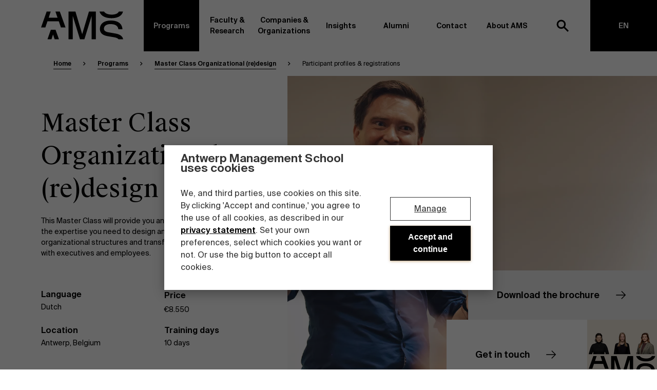

--- FILE ---
content_type: text/html
request_url: https://www.antwerpmanagementschool.be/en/program/master-class-organizational-redesign-iao/admission-procedure
body_size: 29230
content:




<!DOCTYPE html>
	<html lang="en" class="no-js ">
	<head>
		<meta charset="utf-8"/>
		<meta content="text/html; charset=utf-8" http-equiv="content-type"/>
		<meta content="width=device-width, initial-scale=1" name="viewport">

		<meta name="loadforge-site-verification" content="cbf342d0263e7608fed995d94b85c70916a5c9ce9f311200d362fe77bcd45c0a5502e4bcf867a988ac0b1b15ad6743b7b9e516390bd0265820e66818ed96c72f"/>
		<link rel="home" href="https://www.antwerpmanagementschool.be/en/"/>

		<link rel="apple-touch-icon" sizes="180x180" href="/assets/favicon/apple-touch-icon.png">
<link rel="icon" type="image/png" sizes="32x32" href="/assets/favicon/favicon-32x32.png">
<link rel="icon" type="image/png" sizes="16x16" href="/assets/favicon/favicon-16x16.png">
<link rel="manifest" href="/assets/favicon/site.webmanifest">
<link rel="mask-icon" href="/assets/favicon/safari-pinned-tab.svg" color="#000000">
<meta name="msapplication-TileColor" content="#ffffff">
<meta name="theme-color" content="#ffffff">


		<script>
			(function (H) {
H.className = H.className.replace(/\bno-js\b/, 'js')
})(document.documentElement)
		</script>

                            <link rel="preload" href="https://www.antwerpmanagementschool.be/build/assets/main-0aebd630.css" as="style">
            <link rel="stylesheet" href="https://www.antwerpmanagementschool.be/build/assets/main-0aebd630.css">
        
						
		<!-- Google Consent Mode -->
			<script data-cookieconsent="ignore">
                window.dataLayerPhase = "consideration";
				window.dataLayer = window.dataLayer || [];

                dataLayer.push({
                    event: "page_view",
                    content_group: "programs",
                    language: "EN",
                    phase: window.dataLayerPhase,
                });

                function gtag() {
                    dataLayer.push(arguments);
                }

                gtag("consent", "default", {
                    ad_storage: "denied",
                    analytics_storage: "denied",
                    functionality_storage: "denied",
                    personalization_storage: "denied",
                    security_storage: "granted",
                    wait_for_update: 2000
                });

                gtag("set", "ads_data_redaction", true);
			</script>
	<title>Master Class Organizational (re)design | AMS</title>
<script></script>
<script data-cookieconsent="ignore">
window.dataLayer = window.dataLayer || [
  ];
(function(w,d,s,l,i){w[l]=w[l]||[];w[l].push({'gtm.start':new Date().getTime(),event:'gtm.js'});var f=d.getElementsByTagName(s)[0],j=d.createElement(s),dl=l!='dataLayer'?'&l='+l:'';j.async=true;j.src='https://www.googletagmanager.com/gtm.js?id='+i+dl;f.parentNode.insertBefore(j,f);})(window,document,'script','dataLayer','GTM-W7WX88');
</script><meta name="generator" content="SEOmatic">
<meta name="keywords" content="perfect, match, program, register">
<meta name="description" content="Find out if this program is a perfect match for you and how you can register.">
<meta name="referrer" content="strict-origin-when-cross-origin">
<meta name="robots" content="all">
<meta content="214162758596406" property="fb:profile_id">
<meta content="en" property="og:locale">
<meta content="nl" property="og:locale:alternate">
<meta content="Antwerp Management School" property="og:site_name">
<meta content="website" property="og:type">
<meta content="https://www.antwerpmanagementschool.be/en/program/master-class-organizational-redesign-iao/admission-procedure" property="og:url">
<meta content="Master Class Organizational (re)design | AMS" property="og:title">
<meta content="Find out if this program is a perfect match for you and how you can register." property="og:description">
<meta content="https://ams-production-bucket.s3.eu-west-3.amazonaws.com/uploads/all/_1200x630_crop_center-center_82_none/AMS_OEP_Brochure_MC_ORD1920x1080.jpg?mtime=1704363672" property="og:image">
<meta content="1200" property="og:image:width">
<meta content="630" property="og:image:height">
<meta content="Find out if this program is a perfect match for you and how you can register." property="og:image:alt">
<meta name="twitter:card" content="summary_large_image">
<meta name="twitter:site" content="@AntwMgtSchool">
<meta name="twitter:creator" content="@AntwMgtSchool">
<meta name="twitter:title" content="Master Class Organizational (re)design | AMS">
<meta name="twitter:description" content="Find out if this program is a perfect match for you and how you can register.">
<meta name="twitter:image" content="https://ams-production-bucket.s3.eu-west-3.amazonaws.com/uploads/all/_1200x630_crop_center-center_82_none/AMS_OEP_Brochure_MC_ORD1920x1080.jpg?mtime=1704363672">
<meta name="twitter:image:width" content="800">
<meta name="twitter:image:height" content="418">
<meta name="twitter:image:alt" content="Find out if this program is a perfect match for you and how you can register.">
<link href="https://www.antwerpmanagementschool.be/en/program/master-class-organizational-redesign-iao/admission-procedure" rel="canonical">
<link href="https://www.antwerpmanagementschool.be/en" rel="home">
<link href="https://www.antwerpmanagementschool.be/en/program/master-class-organizational-redesign-iao/admission-procedure" rel="alternate" hreflang="en">
<link href="https://www.antwerpmanagementschool.be/nl/programma/masterclass-organisatie-redesign-iao/deelnemersprofiel-registratie" rel="alternate" hreflang="x-default">
<link href="https://www.antwerpmanagementschool.be/nl/programma/masterclass-organisatie-redesign-iao/deelnemersprofiel-registratie" rel="alternate" hreflang="nl">
<script type="text/javascript" id="Cookiebot" src="https://consent.cookiebot.com/uc.js" data-cbid="51482fdf-f7f2-498b-bbc9-5676b3385b6a" data-blockingmode="auto" defer></script></head>

				
	<body class="admission-procedure u-entry-color-grey-light"><noscript><iframe src="https://www.googletagmanager.com/ns.html?id=GTM-W7WX88"
height="0" width="0" style="display:none;visibility:hidden"></iframe></noscript>

						
				<div style="height: 0; width: 0; position: absolute; visibility: hidden">
  <!-- inject:svg --><svg xmlns="http://www.w3.org/2000/svg"><symbol id="icon-arrow" viewBox="0 0 12 19"><path d="M1.992 0l9.464 9.488L1.992 19 0 16.936l6.104-5.96 1.48-1.5-1.408-1.38L0 2.064z"/></symbol><symbol id="icon-button-arrow" viewBox="0 0 25 21"><path d="M14.208 20.344l9.952-9.952L14.208.44l-1.28 1.248 7.776 7.776H.448v1.856h20.256l-7.808 7.776z" fill="currentColor"/></symbol><symbol id="icon-linkedin" viewBox="0 0 32 32"><path d="M31.71 31.963h-6.567V21.58c0-2.475-.045-5.66-3.415-5.66-3.42 0-3.944 2.697-3.944 5.481v10.562h-6.566v-21.35h6.303v2.917h.088c.877-1.678 3.021-3.448 6.218-3.448 6.655 0 7.884 4.422 7.884 10.17v11.711zM3.812 7.694C1.705 7.694 0 5.97 0 3.846 0 1.724 1.705 0 3.811 0 5.912 0 7.62 1.724 7.62 3.846c0 2.124-1.708 3.848-3.809 3.848zM.524 31.964h6.572V10.612H.524v21.35z" fill="currentColor" fill-rule="evenodd"/></symbol>
  <symbol id="icon-close" viewBox="0 0 12 12" fill="none" xmlns="http://www.w3.org/2000/svg">
	<rect x="9.53564" y="1.05029" width="2" height="12" transform="rotate(45 9.53564 1.05029)" fill="black"/>
	<rect x="1.05029" y="2.4646" width="2" height="12" transform="rotate(-45 1.05029 2.4646)" fill="black"/>
</symbol>
<symbol id="icon-search" viewBox="0 0 24 24"><g fill="none" fill-rule="evenodd" stroke="currentColor" stroke-width="3"><circle cx="9" cy="9" r="7"/><path d="M15 15l6 6" stroke-linecap="square"/></g></symbol><symbol id="logo-a" viewBox="0 0 469.57 519.74"><g data-name="Layer 2"><path d="M229.59 89.16l86.34 247.21H146.54zM187.62 0l-79.93 221h-.19L69.8 325.77 0 519.74h82.51l39.84-114.33h218.47l40.55 114.33h88.2l-82.71-224.2L359.37 221h-.15l-82-221z" fill="#fff" data-name="Layer 1"/></g></symbol><symbol id="logo-full" viewBox="0 0 431 80"><path d="M279.698 71.776c1.75.334 3.778.95 3.778 2.876 0 1.797-1.75 2.799-3.93 2.799-2.561 0-4.135-1.284-4.717-3.826h-3.17c.406 4.108 3.347 6.495 7.734 6.495 3.626 0 7.303-1.9 7.303-5.673 0-3.723-3.068-4.956-6.288-5.572l-2.257-.437c-1.598-.308-2.74-1.026-2.74-2.464 0-1.823 2.106-2.465 3.525-2.465 1.827 0 3.729.616 4.26 2.876h3.12c-.736-3.877-3.55-5.546-7.202-5.546-3.372 0-6.948 1.771-6.948 5.237 0 3.158 2.384 4.648 5.3 5.264l2.232.436zm16.075-6.11c-4.081 0-6.694 3.133-6.694 7.24 0 4.108 2.613 7.214 6.568 7.214 2.917 0 5.731-1.823 6.34-5.057h-2.942c-.406 1.849-1.85 2.515-3.347 2.515-1.776 0-3.5-1.41-3.5-4.698 0-3.26 1.674-4.672 3.575-4.672 1.65 0 2.891 1.026 3.17 2.49h2.942c-.533-3.055-3.12-5.032-6.112-5.032zm11.818-4.494h-3.018v18.615h3.018v-7.343c0-2.49.836-4.288 3.169-4.288s2.587 1.85 2.587 3.698v7.933h3.017V71.11c0-3.287-1.344-5.443-4.64-5.443-1.927 0-3.348.796-4.133 2.233v-6.727zm14.377 11.734c0-3.184 1.674-4.75 3.601-4.75s3.6 1.566 3.6 4.75c0 3.21-1.673 4.724-3.6 4.724s-3.601-1.514-3.601-4.724zm3.601-7.24c-3.323 0-6.72 2.259-6.72 7.24 0 5.007 3.397 7.214 6.72 7.214 3.321 0 6.72-2.207 6.72-7.214 0-4.981-3.399-7.24-6.72-7.24zm11.816 7.24c0-3.184 1.673-4.75 3.601-4.75 1.927 0 3.6 1.566 3.6 4.75 0 3.21-1.673 4.724-3.6 4.724-1.928 0-3.6-1.514-3.6-4.724zm3.601-7.24c-3.322 0-6.72 2.259-6.72 7.24 0 5.007 3.398 7.214 6.72 7.214 3.322 0 6.72-2.207 6.72-7.214 0-4.981-3.398-7.24-6.72-7.24zm9.458 14.12h3.018V61.172h-3.018v18.614zM283.932 49.2l4.666-15.07V49.2h3.144V30.586h-4.996l-4.437 14.84-4.463-14.84h-4.996V49.2h3.145V34.13l4.665 15.07h3.272zm20.058-5.443c0 2.362-1.318 3.492-3.55 3.492-1.521 0-2.51-.719-2.51-1.925 0-1.567 1.775-2.209 6.06-2.619v1.052zm-4.21 5.777c2.028 0 3.602-.693 4.489-2.208.076.95.152 1.284.254 1.874h2.763c-.279-1.155-.405-2.978-.405-4.724 0-1.258.05-2.9.05-3.568.076-4.416-2.485-5.931-5.756-5.931-3.296 0-5.604 1.951-5.807 4.75h2.967c.076-1.67 1.218-2.491 2.738-2.491 1.522 0 2.841.719 2.841 3.082v.256c-4.97.539-9.18 1.36-9.18 4.826 0 2.517 2.08 4.134 5.046 4.134zm13.464-14.147h-3.017V49.2h3.017v-7.343c0-2.49.838-4.288 3.17-4.288 2.334 0 2.587 1.85 2.587 3.698V49.2h3.018v-8.678c0-3.286-1.344-5.443-4.64-5.443-1.928 0-3.347.796-4.135 2.234v-1.926zm20.616 8.37c0 2.362-1.318 3.492-3.55 3.492-1.522 0-2.51-.719-2.51-1.925 0-1.567 1.775-2.209 6.06-2.619v1.052zm-4.209 5.777c2.029 0 3.601-.693 4.488-2.208.076.95.152 1.284.254 1.874h2.764c-.279-1.155-.405-2.978-.405-4.724 0-1.258.05-2.9.05-3.568.076-4.416-2.486-5.931-5.756-5.931-3.297 0-5.604 1.951-5.807 4.75h2.967c.076-1.67 1.216-2.491 2.739-2.491 1.52 0 2.84.719 2.84 3.082v.256c-4.971.539-9.18 1.36-9.18 4.826 0 2.517 2.08 4.134 5.046 4.134zm19.5-12.298c-.812-1.361-2.232-2.157-4.058-2.157-3.245 0-5.933 2.62-5.933 6.932 0 4.314 2.688 6.958 5.933 6.958 1.826 0 3.246-.795 4.058-2.157v1.618c0 .899-.178 1.746-.684 2.337-.508.616-1.37 1.001-2.715 1.001-1.824 0-2.636-.513-2.915-1.823h-2.992c.48 3.03 2.84 4.236 5.831 4.236 2.13 0 3.754-.461 4.844-1.489 1.09-1.027 1.648-2.644 1.648-4.878V35.387h-3.017v1.849zm.126 4.775c0 3.107-1.571 4.545-3.525 4.545-2.028 0-3.448-1.669-3.448-4.545 0-2.772 1.42-4.492 3.448-4.492 1.954 0 3.525 1.411 3.525 4.492zm18.842 1.156c.278-4.621-2.359-8.088-6.543-8.088-3.854 0-6.694 2.953-6.694 7.113 0 3.979 2.51 7.342 6.897 7.342 3.5 0 5.578-2.26 6.187-4.467H365c-.532 1.31-1.75 1.926-3.347 1.926-1.724 0-3.499-1.258-3.702-3.826h10.169zm-6.543-5.7c1.775 0 3.397 1.31 3.474 3.467h-7.1c.278-2.594 2.206-3.467 3.626-3.467zm12.298 4.39c0-2.49.761-4.288 2.992-4.288 2.232 0 2.41 1.85 2.41 3.698V49.2h3.017v-7.343c0-2.49.761-4.288 2.992-4.288 2.232 0 2.409 1.85 2.409 3.698V49.2h3.017v-8.678c0-3.286-1.217-5.443-4.462-5.443-1.699 0-3.246.694-4.438 2.44-.633-1.541-1.851-2.44-3.98-2.44-1.826 0-3.17.796-3.957 2.234v-1.926h-3.017V49.2h3.017v-7.343zm32.56 1.31c.278-4.621-2.359-8.088-6.543-8.088-3.854 0-6.695 2.953-6.695 7.113 0 3.979 2.511 7.342 6.899 7.342 3.499 0 5.577-2.26 6.186-4.467h-2.967c-.532 1.31-1.75 1.926-3.347 1.926-1.723 0-3.499-1.258-3.702-3.826h10.168zm-6.543-5.7c1.776 0 3.398 1.31 3.474 3.467h-7.1c.28-2.594 2.206-3.467 3.626-3.467zm12.299-2.08h-3.017V49.2h3.017v-7.343c0-2.49.837-4.288 3.169-4.288 2.333 0 2.587 1.85 2.587 3.698V49.2h3.018v-8.678c0-3.286-1.344-5.443-4.64-5.443-1.928 0-3.348.796-4.134 2.234v-1.926zm12.602 0h-2.028v2.208h2.028v7.985c0 2.825.584 3.62 3.5 3.62h2.231v-2.336h-1.09c-1.293 0-1.623-.334-1.623-1.746v-7.523h2.739v-2.208h-2.739v-3.645h-3.018v3.645zM271 18.614h3.296l1.42-4.133h7.456l1.444 4.133h3.525L281.244 0h-3.397L271 18.614zm8.418-14.84l2.79 7.985h-5.553l2.763-7.985zM293.111 4.8h-3.017v13.813h3.017V11.27c0-2.49.837-4.288 3.17-4.288s2.587 1.849 2.587 3.698v7.933h3.017V9.936c0-3.286-1.343-5.443-4.64-5.443-1.927 0-3.347.796-4.134 2.234V4.8zm12.603 0h-2.028v2.208h2.028v7.985c0 2.824.583 3.62 3.5 3.62h2.231v-2.337h-1.09c-1.294 0-1.624-.333-1.624-1.745V7.009h2.74V4.801h-2.74V1.155h-3.017v3.646zm12.146 9.808L315.857 4.8h-3.271l3.626 13.813h2.865l2.689-10.218 2.687 10.218h2.865L330.945 4.8h-3.271l-2.004 9.808-2.358-9.808h-3.119l-2.333 9.808zm27.487-2.029c.28-4.62-2.358-8.087-6.542-8.087-3.853 0-6.694 2.952-6.694 7.112 0 3.98 2.51 7.343 6.898 7.343 3.499 0 5.578-2.26 6.187-4.467h-2.967c-.533 1.309-1.75 1.925-3.348 1.925-1.723 0-3.5-1.258-3.702-3.826h10.168zm-6.542-5.7c1.775 0 3.399 1.31 3.474 3.467h-7.1c.28-2.593 2.207-3.466 3.626-3.466zm16.736-2.053a7.96 7.96 0 00-.785-.052c-1.65.026-2.967.95-3.702 2.49V4.802h-2.967v13.813h3.018v-7.24c0-2.773 1.09-3.544 2.992-3.544.456 0 .937.026 1.444.078V4.827zm5.046 6.88c0-3.183 1.522-4.724 3.525-4.724 2.13 0 3.373 1.772 3.373 4.725 0 2.978-1.242 4.75-3.373 4.75-2.003 0-3.525-1.567-3.525-4.75zm-2.89-6.906v18.306h3.017V16.79c.812 1.36 2.232 2.157 4.058 2.157 3.346 0 5.857-2.799 5.857-7.24 0-4.39-2.51-7.215-5.857-7.215-1.826 0-3.246.796-4.058 2.157V4.8h-3.017zM16.173 0L0 45.869h12.415l5.993-17.556H51.28l6.1 17.556h13.272L54.072 0h-12.56l6.021 17.712H22.048L27.84 0H16.173zm2.358 80h11.496l4.516-13.808L39.238 80h12.418l-9.942-27.5H28.228L18.531 80zM79.394 0v80h12.092V12.644L112.326 80h12.74l20.838-67.356V80h12.093V0h-19.775l-19.527 65.315L99.169 0H79.394zm157.159 0h-11.975c-2.666 5.705-10.22 8.834-20.189 8.834-8.783 0-18.27-2.027-22.75-8.834h-13.002c4.48 14.65 19.888 19.159 34.869 19.159 13.872 0 29.334-4.451 33.047-19.159zm-55.121 49.354c0-9.427 9.712-13.13 18.321-13.13 18.874 0 22.406 8.53 23.4 14.812h11.7c-1.105-19.303-17.77-25.138-33.554-25.138-20.198 0-31.567 9.764-31.567 24.354 0 15.599 14.017 19.414 23.399 20.986l17.88 3.03c5.898 1.024 10.304 2.694 12.686 5.732H237c-2.505-13.038-17.676-15.7-23.339-16.73l-19.315-3.367c-9.713-1.684-12.914-5.611-12.914-10.549z" fill-rule="evenodd"/></symbol><symbol id="logo-m" viewBox="0 0 525 521"><g data-name="Layer 2"><path fill="#fff" d="M0 0v521h80.77V82.35L219.95 521h85.09L444.23 82.35V521H525V0H392.92L262.5 425.36 132.08 0H0z" data-name="Layer 1"/></g></symbol><symbol id="logo-s" viewBox="0 0 463.99 529"><g data-name="Layer 2"><path d="M457.29 337.74c-26.36-70.27-115.71-85.75-150.7-92L177.67 223.6c-64.83-11.07-86.19-36.9-86.19-69.37 0-62 64.83-86.34 122.29-86.34 126 0 149.55 56.08 156.17 97.41H448C440.66 38.37 329.43 0 224.08 0 89.27 0 13.39 64.2 13.39 160.13c0 102.58 93.56 127.66 156.17 138l119.34 19.93c36.52 6.25 64.46 16.15 81 33.51 6.18 6.65 12.36 16.28 12.36 28.24 0 19.69-8 32.4-11.24 36.79-22.57 28.88-68.32 44.52-126.32 44.52-55.13 0-114.39-11.8-146.13-50.42-17.68-23.7-17.81-54.95-17.81-54.95H.65c-5.15 42.84 22.15 84 22.15 84 42 67.32 130.07 89.23 216 89.23 88.63 0 187-26.82 217-114s7.5-20.77 8.18-40.92c.65-18.75-6.66-36.38-6.66-36.38" fill="#fff" data-name="Layer 1"/></g></symbol><symbol id="logo" viewBox="0 0 237 80"><path d="M16.173 0L0 45.869h12.415l5.993-17.556H51.28l6.1 17.556h13.272L54.072 0h-12.56l6.021 17.712H22.048L27.84 0H16.173zm2.358 80h11.496l4.516-13.808L39.238 80h12.418l-9.942-27.5H28.228L18.531 80zM79.394 0v80h12.092V12.644L112.326 80h12.74l20.838-67.356V80h12.093V0h-19.775l-19.527 65.315L99.169 0H79.394zm157.159 0h-11.975c-2.666 5.705-10.22 8.834-20.189 8.834-8.783 0-18.27-2.027-22.75-8.834h-13.002c4.48 14.65 19.888 19.159 34.869 19.159 13.872 0 29.334-4.451 33.047-19.159zm-55.121 49.354c0-9.427 9.712-13.13 18.321-13.13 18.874 0 22.406 8.53 23.4 14.812h11.7c-1.105-19.303-17.77-25.138-33.554-25.138-20.198 0-31.567 9.764-31.567 24.354 0 15.599 14.017 19.414 23.399 20.986l17.88 3.03c5.898 1.024 10.304 2.694 12.686 5.732H237c-2.505-13.038-17.676-15.7-23.339-16.73l-19.315-3.367c-9.713-1.684-12.914-5.611-12.914-10.549z" fill="currentColor" fill-rule="evenodd"/></symbol>
<symbol id="icon-info" viewBox="0 0 20 20" width="100%"><title>Icon info</title><path d="M9.16669 14.1665H10.8334V9.1665H9.16669V14.1665ZM10 1.6665C5.39585 1.6665 1.66669 5.39567 1.66669 9.99984C1.66669 14.604 5.39585 18.3332 10 18.3332C14.6042 18.3332 18.3334 14.604 18.3334 9.99984C18.3334 5.39567 14.6042 1.6665 10 1.6665ZM10 16.6665C6.32502 16.6665 3.33335 13.6748 3.33335 9.99984C3.33335 6.32484 6.32502 3.33317 10 3.33317C13.675 3.33317 16.6667 6.32484 16.6667 9.99984C16.6667 13.6748 13.675 16.6665 10 16.6665ZM9.16669 7.49984H10.8334V5.83317H9.16669V7.49984Z" fill="currentColor"/></symbol>
</svg><!-- endinject -->
</div>


				
<!--[if lt IE 10]>
<div class="o-box c-browser-warning">
        <p>Your current webbrowser is outdated. Update your browser.</p>
    </div>

<![endif]-->

<div class="o-box c-browser-warning | js-browser-warning" style="display: none;">
            <p>Your current webbrowser is outdated. Update your browser.</p>
    </div>

<script>
if (navigator.userAgent.indexOf("MSIE 10") > -1) {
    var browserWarning = document.querySelector('.js-browser-warning')
    browserWarning.style.display = 'block';
}
</script>


				
		
				
		

<header class="c-header" id="js-header">
    <div class="o-content-wrapper u-position-relative">
        <!-- Meta navigation -->
        
        


                    <div class="c-header__content u-15/16 u-push-1/16 u-1/1@desktop_1920 u-push-none@desktop_1920">
                <div class="c-header__main">
                    <div class="c-header__brand">
                        <a href="https://www.antwerpmanagementschool.be/en/" aria-label="AMS">
                            <svg class="c-header__logo is-desktop">
                                <use xmlns:xlink="http://www.w3.org/1999/xlink" xlink:href="#logo-full"></use>
                            </svg>

                            <svg class="c-header__logo is-mobile">
                                <use xmlns:xlink="http://www.w3.org/1999/xlink" xlink:href="#logo"></use>
                            </svg>
                        </a>
                    </div>
                </div>

                <div class="c-header__nav" id="js-header-nav">
                    
<nav class="c-nav js-nav-menu" id="js-nav-menu" aria-hidden="true" aria-labelledby="js-nav-toggle" role="navigation">
    <ul class="c-nav__list">
                                        <li class="c-nav__item">
        <a  class="js-nav-link c-nav__link  js-has-subnav  is-active" href="https://www.antwerpmanagementschool.be/en/program" title="Programs" data-subnav="Programs">
            Programs
                            <svg class="u-margin-left-auto u-hidden@desktop" style="width: 20px; height: 17px;">
                    <use xmlns:xlink="http://www.w3.org/1999/xlink" xlink:href="#icon-button-arrow"></use>
                </svg>
                    </a>

                                                    <div class="c-subnav c-subnav--programs-2021 js-subnav js-equal-height-title u-bg-white/" data-subnav="programs">
    
<div class="u-hidden u-show@desktop u-1/1" x-data="{ activeSubnav: null }" @close-subnav.window="activeSubnav = null">
    <a class="c-subnav__close js-subnav-close" href="#">
        Close
    </a>

    <div class="o-flex u-overflow-hidden">
        <div class="u-1/4 u-height-nav-content u-overflow-auto u-z-1 u-position-relative">
            <div class="js-subnav-content">
                                    
                    <button
                        class="c-btn c-btn--subnav-programs u-bg-blue u-1/1"
                        :class="activeSubnav === '1058238' ? 'is-active' : ''"
                        @click="activeSubnav = '1058238'"
                        @mouseenter="activeSubnav = '1058238'"
                    >
                                                <span class="c-btn__text">
                                                    Full-time programs
                                                </span>

                        <span class="c-btn__arrow" data-pos="left">
    <svg>
        <use xmlns:xlink="http://www.w3.org/1999/xlink" xlink:href="#icon-button-arrow"></use>
    </svg>
</span>

<span class="c-btn__arrow" data-pos="right">
    <svg>
        <use xmlns:xlink="http://www.w3.org/1999/xlink" xlink:href="#icon-button-arrow"></use>
    </svg>
</span>                    </button>
                                    
                    <button
                        class="c-btn c-btn--subnav-programs u-bg-lavender u-1/1"
                        :class="activeSubnav === '1058239' ? 'is-active' : ''"
                        @click="activeSubnav = '1058239'"
                        @mouseenter="activeSubnav = '1058239'"
                    >
                                                <span class="c-btn__text">
                                                    Part-time programs
                                                </span>

                        <span class="c-btn__arrow" data-pos="left">
    <svg>
        <use xmlns:xlink="http://www.w3.org/1999/xlink" xlink:href="#icon-button-arrow"></use>
    </svg>
</span>

<span class="c-btn__arrow" data-pos="right">
    <svg>
        <use xmlns:xlink="http://www.w3.org/1999/xlink" xlink:href="#icon-button-arrow"></use>
    </svg>
</span>                    </button>
                                    
                    <button
                        class="c-btn c-btn--subnav-programs u-bg-grey-light u-1/1"
                        :class="activeSubnav === '1058240' ? 'is-active' : ''"
                        @click="activeSubnav = '1058240'"
                        @mouseenter="activeSubnav = '1058240'"
                    >
                                                <span class="c-btn__text">
                                                    Company programs
                                                </span>

                        <span class="c-btn__arrow" data-pos="left">
    <svg>
        <use xmlns:xlink="http://www.w3.org/1999/xlink" xlink:href="#icon-button-arrow"></use>
    </svg>
</span>

<span class="c-btn__arrow" data-pos="right">
    <svg>
        <use xmlns:xlink="http://www.w3.org/1999/xlink" xlink:href="#icon-button-arrow"></use>
    </svg>
</span>                    </button>
                            </div>

            <span class="js-subnav-bg-black c-subnav__bg u-bg-black"></span>
            <span class="js-subnav-bg-color c-subnav__bg u-bg-white"></span>
        </div>

        <div class="o-flex u-position-relative u-z-1" style="width: calc(75% + 1px);margin-left: -1px;">
            <div class="o-flex o-flex--1 | js-subnav-content">
                                    <div class="o-flex--1" :class="activeSubnav ? 'u-hidden' : 'o-flex'">
                        
                                                        
                                    
        
                                                                        <picture>
                            <source type="image/webp" srcset="https://d3vtxdl4wke3e9.cloudfront.net/uploads/resized/all/2458/boogkeers_190515_074301_3245ac20f14beba482cb8fc852af2df7.webp 480w, https://d3vtxdl4wke3e9.cloudfront.net/uploads/resized/all/2458/boogkeers_190515_074301_4180554c523b52c0cd6023039d7a8a46.webp 735w" />
            
            <img
                src="https://d3vtxdl4wke3e9.cloudfront.net/uploads/resized/all/2458/boogkeers_190515_074301_fe24c5b7d9b6d57724dd798ef924a4a7.jpg"
                alt="Boogkeers"
                class="u-object-fit-cover"
                srcset="https://d3vtxdl4wke3e9.cloudfront.net/uploads/resized/all/2458/boogkeers_190515_074301_6dea9097873a61f331601749c6607f6b.jpg 480w, https://d3vtxdl4wke3e9.cloudfront.net/uploads/resized/all/2458/boogkeers_190515_074301_8a65bfd57d1e0180a120d64b9e0484bf.jpg 735w"
                sizes="(min-width: 1200px) 1200px, 100vw"
                loading="lazy"
                
                                    width="735"
                    height="413"
                            />
        </picture>
                        </div>
                
                                                                            
                    <div
                        class="o-flex u-transition-all u-height-nav-content u-position-absolute u-top-0 u-1/1 u-bg-blue"
                        :class="activeSubnav === '1058238' ? 'u-translate-x-0' : '-u-translate-x-full'"
                    >
                        <div class="u-padding-large u-padding-bottom-none u-overflow-auto o-flex o-flex--column@desktop_1280 u-1/1" style="max-height: min(calc(100% - 100px), 800px);">
                                                            <div class="u-padding-bottom-medium u-padding-right u-1/2 u-1/1@tablet u-width-auto@desktop_1280">
                                    <h3 class="u-margin-bottom u-height-auto">
                                                                                    <a  href="https://www.antwerpmanagementschool.be/en/program/programs-for-young-potentials">
                                                Full-time master&#039;s programs
                                            </a>
                                                                            </h3>

                                                                                                                                                    <ul class="o-list-bare">
                                                                                            <li>
                                                    <a  class="e-link--inverted o-flex o-flex--column" href="https://www.antwerpmanagementschool.be/en/program/master-management">
                                                        <span class="c-nav__title">
                                                            Management
                                                        </span>
                                                                                                            </a>

                                                    <div class="o-flex o-flex--column o-flex u-margin-top-8 u-padding-left-8">
                                                                                                            </div>

                                                </li>
                                                                                            <li>
                                                    <a  class="e-link--inverted o-flex o-flex--column" href="https://www.antwerpmanagementschool.be/en/program/master-global-management">
                                                        <span class="c-nav__title">
                                                            Global Management
                                                        </span>
                                                                                                            </a>

                                                    <div class="o-flex o-flex--column o-flex u-margin-top-8 u-padding-left-8">
                                                                                                            </div>

                                                </li>
                                                                                            <li>
                                                    <a  class="e-link--inverted o-flex o-flex--column" href="https://www.antwerpmanagementschool.be/en/program/master-finance-investments">
                                                        <span class="c-nav__title">
                                                            Finance &amp; Investments
                                                        </span>
                                                                                                            </a>

                                                    <div class="o-flex o-flex--column o-flex u-margin-top-8 u-padding-left-8">
                                                                                                            </div>

                                                </li>
                                                                                            <li>
                                                    <a  class="e-link--inverted o-flex o-flex--column" href="https://www.antwerpmanagementschool.be/en/program/master-people-change-management">
                                                        <span class="c-nav__title">
                                                            People &amp; Change Management
                                                        </span>
                                                                                                            </a>

                                                    <div class="o-flex o-flex--column o-flex u-margin-top-8 u-padding-left-8">
                                                                                                            </div>

                                                </li>
                                                                                            <li>
                                                    <a  class="e-link--inverted o-flex o-flex--column" href="https://www.antwerpmanagementschool.be/en/program/master-sustainable-innovation-entrepreneurship">
                                                        <span class="c-nav__title">
                                                            Sustainable Innovation &amp; Entrepreneurship
                                                        </span>
                                                                                                            </a>

                                                    <div class="o-flex o-flex--column o-flex u-margin-top-8 u-padding-left-8">
                                                                                                            </div>

                                                </li>
                                                                                            <li>
                                                    <a  class="e-link--inverted o-flex o-flex--column" href="https://www.antwerpmanagementschool.be/en/program/master-global-supply-chain-management">
                                                        <span class="c-nav__title">
                                                            Global Supply Chain Management
                                                        </span>
                                                                                                            </a>

                                                    <div class="o-flex o-flex--column o-flex u-margin-top-8 u-padding-left-8">
                                                                                                            </div>

                                                </li>
                                                                                            <li>
                                                    <a  class="e-link--inverted o-flex o-flex--column" href="https://www.antwerpmanagementschool.be/en/program/master-maritime-transport-management">
                                                        <span class="c-nav__title">
                                                            Maritime Transport Management
                                                        </span>
                                                                                                            </a>

                                                    <div class="o-flex o-flex--column o-flex u-margin-top-8 u-padding-left-8">
                                                                                                            </div>

                                                </li>
                                                                                            <li>
                                                    <a  class="e-link--inverted o-flex o-flex--column" href="https://www.antwerpmanagementschool.be/en/program/master-air-transport-management">
                                                        <span class="c-nav__title">
                                                            Air Transport Management
                                                        </span>
                                                                                                            </a>

                                                    <div class="o-flex o-flex--column o-flex u-margin-top-8 u-padding-left-8">
                                                                                                            </div>

                                                </li>
                                            
                                                                                            <li>
                                                    <a  class="o-inline-flex o-flex--items-center" href="https://www.antwerpmanagementschool.be/en/program/programs-for-young-potentials">
                                                        Learn more

                                                        <svg class="u-margin-left-small" style="width: 20px; height: 17px;">
                                                            <use xmlns:xlink="http://www.w3.org/1999/xlink" xlink:href="#icon-button-arrow"></use>
                                                        </svg>
                                                    </a>
                                                </li>
                                                                                    </ul>
                                                                    </div>
                                                    </div>

                                                    <div class="o-flex__bottom-right u-1/1 u-align-right">
                                
    <a href="https://www.antwerpmanagementschool.be/en/program/programs-for-young-potentials" target="_self" class="c-btn u-bg-black  " style="padding-top: 0; padding-bottom: 0; height: 100px">
        <span class="c-btn__text">Full-time programs</span>
                    <span class="c-btn__arrow" data-pos="left">
    <svg>
        <use xmlns:xlink="http://www.w3.org/1999/xlink" xlink:href="#icon-button-arrow"></use>
    </svg>
</span>

<span class="c-btn__arrow" data-pos="right">
    <svg>
        <use xmlns:xlink="http://www.w3.org/1999/xlink" xlink:href="#icon-button-arrow"></use>
    </svg>
</span>            </a>

                            </div>
                                            </div>
                                                                            
                    <div
                        class="o-flex u-transition-all u-height-nav-content u-position-absolute u-top-0 u-1/1 u-bg-lavender"
                        :class="activeSubnav === '1058239' ? 'u-translate-x-0' : '-u-translate-x-full'"
                    >
                        <div class="u-padding-large u-padding-bottom-none u-overflow-auto o-flex o-flex--column@desktop_1280 u-1/1" style="max-height: min(calc(100% - 100px), 800px);">
                                                            <div class="u-padding-bottom-medium u-padding-right u-1/2 u-1/1@tablet u-width-auto@desktop_1280">
                                    <h3 class="u-margin-bottom u-height-auto">
                                                                                    <a  href="https://www.antwerpmanagementschool.be/en/program?type=executive-phd">
                                                PhD
                                            </a>
                                                                            </h3>

                                                                                                                                                    <ul class="o-list-bare">
                                                                                            <li>
                                                    <a  class="e-link--inverted o-flex o-flex--column" href="https://www.antwerpmanagementschool.be/en/program/executive-phd-program">
                                                        <span class="c-nav__title">
                                                            PhD Program for executives
                                                        </span>
                                                                                                            </a>

                                                    <div class="o-flex o-flex--column o-flex u-margin-top-8 u-padding-left-8">
                                                                                                            </div>

                                                </li>
                                            
                                                                                            <li>
                                                    <a  class="o-inline-flex o-flex--items-center" href="https://www.antwerpmanagementschool.be/en/program?type=executive-phd">
                                                        Learn more

                                                        <svg class="u-margin-left-small" style="width: 20px; height: 17px;">
                                                            <use xmlns:xlink="http://www.w3.org/1999/xlink" xlink:href="#icon-button-arrow"></use>
                                                        </svg>
                                                    </a>
                                                </li>
                                                                                    </ul>
                                                                    </div>
                                                            <div class="u-padding-bottom-medium u-padding-right u-1/2 u-1/1@tablet u-width-auto@desktop_1280">
                                    <h3 class="u-margin-bottom u-height-auto">
                                                                                    <a  href="https://www.antwerpmanagementschool.be/en/program?type=executive-master">
                                                Executive Masters
                                            </a>
                                                                            </h3>

                                                                                                                                                    <ul class="o-list-bare">
                                                                                            <li>
                                                    <a  class="e-link--inverted o-flex o-flex--column" href="https://www.antwerpmanagementschool.be/en/program/executive-mba">
                                                        <span class="c-nav__title">
                                                            Executive Master in Business Administration
                                                        </span>
                                                                                                            </a>

                                                    <div class="o-flex o-flex--column o-flex u-margin-top-8 u-padding-left-8">
                                                                                                            </div>

                                                </li>
                                                                                            <li>
                                                    <a  class="e-link--inverted o-flex o-flex--column" href="https://www.antwerpmanagementschool.be/en/program/executive-master-public-governance-and-leadership">
                                                        <span class="c-nav__title">
                                                            Executive Master in Public Governance &amp; Leadership
                                                        </span>
                                                                                                            </a>

                                                    <div class="o-flex o-flex--column o-flex u-margin-top-8 u-padding-left-8">
                                                                                                            </div>

                                                </li>
                                                                                            <li>
                                                    <a  class="e-link--inverted o-flex o-flex--column" href="https://www.antwerpmanagementschool.be/en/program/executive-master-real-estate-management">
                                                        <span class="c-nav__title">
                                                            Executive Master in Real Estate Management
                                                        </span>
                                                                                                            </a>

                                                    <div class="o-flex o-flex--column o-flex u-margin-top-8 u-padding-left-8">
                                                                                                            </div>

                                                </li>
                                                                                            <li>
                                                    <a  class="e-link--inverted o-flex o-flex--column" href="https://www.antwerpmanagementschool.be/en/program/executive-master-digital-leadership-and-transformation">
                                                        <span class="c-nav__title">
                                                            Executive Master in Digital Leadership &amp; Transformation
                                                        </span>
                                                                                                            </a>

                                                    <div class="o-flex o-flex--column o-flex u-margin-top-8 u-padding-left-8">
                                                                                                                    <div class="nested-child">
                                                                <span class="c-nav__icon"></span>
                                                                <a  class="e-link--inverted" href="https://www.antwerpmanagementschool.be/en/program/executive-master-digital-leadership-and-transformation/major-enterprise-it-architecture">
                                                                    <span class="c-nav__title-nested">
                                                                        Major Enterprise IT Architecture
                                                                    </span>
                                                                                                                                    </a>
                                                            </div>
                                                                                                                    <div class="nested-child">
                                                                <span class="c-nav__icon"></span>
                                                                <a  class="e-link--inverted" href="https://www.antwerpmanagementschool.be/en/program/executive-master-digital-leadership-and-transformation/major-it-risk-and-cyber-security-management">
                                                                    <span class="c-nav__title-nested">
                                                                        Major IT Risk &amp; Cyber Security Management
                                                                    </span>
                                                                                                                                    </a>
                                                            </div>
                                                                                                                    <div class="nested-child">
                                                                <span class="c-nav__icon"></span>
                                                                <a  class="e-link--inverted" href="https://www.antwerpmanagementschool.be/en/program/executive-master-digital-leadership-and-transformation/major-it-audit-and-assurance">
                                                                    <span class="c-nav__title-nested">
                                                                        Major IT Audit &amp; Assurance
                                                                    </span>
                                                                                                                                    </a>
                                                            </div>
                                                                                                                    <div class="nested-child">
                                                                <span class="c-nav__icon"></span>
                                                                <a  class="e-link--inverted" href="https://www.antwerpmanagementschool.be/en/program/executive-master-digital-leadership-and-transformation/major-it-management">
                                                                    <span class="c-nav__title-nested">
                                                                        Major IT Management
                                                                    </span>
                                                                                                                                    </a>
                                                            </div>
                                                                                                            </div>

                                                </li>
                                            
                                                                                            <li>
                                                    <a  class="o-inline-flex o-flex--items-center" href="https://www.antwerpmanagementschool.be/en/program?type=executive-master">
                                                        Learn more

                                                        <svg class="u-margin-left-small" style="width: 20px; height: 17px;">
                                                            <use xmlns:xlink="http://www.w3.org/1999/xlink" xlink:href="#icon-button-arrow"></use>
                                                        </svg>
                                                    </a>
                                                </li>
                                                                                    </ul>
                                                                    </div>
                                                            <div class="u-padding-bottom-medium u-padding-right u-1/2 u-1/1@tablet u-width-auto@desktop_1280">
                                    <h3 class="u-margin-bottom u-height-auto">
                                                                                    <a  href="https://www.antwerpmanagementschool.be/en/program?type=master-class">
                                                Masterclasses
                                            </a>
                                                                            </h3>

                                                                                                                                                    <ul class="o-list-bare">
                                                                                            <li>
                                                    <a  class="e-link--inverted o-flex o-flex--column" href="https://www.antwerpmanagementschool.be/en/program/digital-transformation">
                                                        <span class="c-nav__title">
                                                            Digital &amp; IT
                                                        </span>
                                                                                                            </a>

                                                    <div class="o-flex o-flex--column o-flex u-margin-top-8 u-padding-left-8">
                                                                                                            </div>

                                                </li>
                                                                                            <li>
                                                    <a  class="e-link--inverted o-flex o-flex--column" href="https://www.antwerpmanagementschool.be/en/program/finance">
                                                        <span class="c-nav__title">
                                                            Finance
                                                        </span>
                                                                                                            </a>

                                                    <div class="o-flex o-flex--column o-flex u-margin-top-8 u-padding-left-8">
                                                                                                            </div>

                                                </li>
                                                                                            <li>
                                                    <a  class="e-link--inverted o-flex o-flex--column" href="https://www.antwerpmanagementschool.be/en/program/human-resources">
                                                        <span class="c-nav__title">
                                                            Human Resources
                                                        </span>
                                                                                                            </a>

                                                    <div class="o-flex o-flex--column o-flex u-margin-top-8 u-padding-left-8">
                                                                                                            </div>

                                                </li>
                                                                                            <li>
                                                    <a  class="e-link--inverted o-flex o-flex--column" href="https://www.antwerpmanagementschool.be/en/program/leading-organizational-transformation">
                                                        <span class="c-nav__title">
                                                            Leadership
                                                        </span>
                                                                                                            </a>

                                                    <div class="o-flex o-flex--column o-flex u-margin-top-8 u-padding-left-8">
                                                                                                            </div>

                                                </li>
                                                                                            <li>
                                                    <a  class="e-link--inverted o-flex o-flex--column" href="https://www.antwerpmanagementschool.be/en/program/public-sector-social-profit">
                                                        <span class="c-nav__title">
                                                            Public &amp; Social Profit
                                                        </span>
                                                                                                            </a>

                                                    <div class="o-flex o-flex--column o-flex u-margin-top-8 u-padding-left-8">
                                                                                                            </div>

                                                </li>
                                                                                            <li>
                                                    <a  class="e-link--inverted o-flex o-flex--column" href="https://www.antwerpmanagementschool.be/en/program/real-estate">
                                                        <span class="c-nav__title">
                                                            Real Estate
                                                        </span>
                                                                                                            </a>

                                                    <div class="o-flex o-flex--column o-flex u-margin-top-8 u-padding-left-8">
                                                                                                            </div>

                                                </li>
                                                                                            <li>
                                                    <a  class="e-link--inverted o-flex o-flex--column" href="https://www.antwerpmanagementschool.be/en/program/strategy-innovation">
                                                        <span class="c-nav__title">
                                                            Strategy &amp; Innovation
                                                        </span>
                                                                                                            </a>

                                                    <div class="o-flex o-flex--column o-flex u-margin-top-8 u-padding-left-8">
                                                                                                            </div>

                                                </li>
                                                                                            <li>
                                                    <a  class="e-link--inverted o-flex o-flex--column" href="https://www.antwerpmanagementschool.be/en/program/supply-chain">
                                                        <span class="c-nav__title">
                                                            Supply Chain
                                                        </span>
                                                                                                            </a>

                                                    <div class="o-flex o-flex--column o-flex u-margin-top-8 u-padding-left-8">
                                                                                                            </div>

                                                </li>
                                                                                            <li>
                                                    <a  class="e-link--inverted o-flex o-flex--column" href="https://www.antwerpmanagementschool.be/en/program/sustainable-transformation">
                                                        <span class="c-nav__title">
                                                            Sustainable Transformation
                                                        </span>
                                                                                                            </a>

                                                    <div class="o-flex o-flex--column o-flex u-margin-top-8 u-padding-left-8">
                                                                                                            </div>

                                                </li>
                                            
                                                                                            <li>
                                                    <a  class="o-inline-flex o-flex--items-center" href="https://www.antwerpmanagementschool.be/en/program?type=master-class">
                                                        Learn more

                                                        <svg class="u-margin-left-small" style="width: 20px; height: 17px;">
                                                            <use xmlns:xlink="http://www.w3.org/1999/xlink" xlink:href="#icon-button-arrow"></use>
                                                        </svg>
                                                    </a>
                                                </li>
                                                                                    </ul>
                                                                    </div>
                                                    </div>

                                                    <div class="o-flex__bottom-right u-1/1 u-align-right">
                                
    <a href="https://www.antwerpmanagementschool.be/en/program/programs-for-experienced-professionals" target="_self" class="c-btn u-bg-black  " style="padding-top: 0; padding-bottom: 0; height: 100px">
        <span class="c-btn__text">Part-time programs</span>
                    <span class="c-btn__arrow" data-pos="left">
    <svg>
        <use xmlns:xlink="http://www.w3.org/1999/xlink" xlink:href="#icon-button-arrow"></use>
    </svg>
</span>

<span class="c-btn__arrow" data-pos="right">
    <svg>
        <use xmlns:xlink="http://www.w3.org/1999/xlink" xlink:href="#icon-button-arrow"></use>
    </svg>
</span>            </a>

                            </div>
                                            </div>
                                                                            
                    <div
                        class="o-flex u-transition-all u-height-nav-content u-position-absolute u-top-0 u-1/1 u-bg-grey-light"
                        :class="activeSubnav === '1058240' ? 'u-translate-x-0' : '-u-translate-x-full'"
                    >
                        <div class="u-padding-large u-padding-bottom-none u-overflow-auto o-flex o-flex--column@desktop_1280 u-1/1" style="max-height: min(calc(100% - 100px), 800px);">
                                                            <div class="u-padding-bottom-medium u-padding-right u-1/2 u-1/1@tablet u-width-auto@desktop_1280">
                                    <h3 class="u-margin-bottom u-height-auto">
                                                                                    <a  href="https://www.antwerpmanagementschool.be/en/custom-programs">
                                                Custom Programs for companies &amp; organizations
                                            </a>
                                                                            </h3>

                                                                                                                                                    <ul class="o-list-bare">
                                                                                            <li>
                                                    <a  class="e-link--inverted o-flex o-flex--column" href="https://www.antwerpmanagementschool.be/en/custom-programs">
                                                        <span class="c-nav__title">
                                                            Custom Programs
                                                        </span>
                                                                                                            </a>

                                                    <div class="o-flex o-flex--column o-flex u-margin-top-8 u-padding-left-8">
                                                                                                            </div>

                                                </li>
                                                                                            <li>
                                                    <a  class="e-link--inverted o-flex o-flex--column" href="https://www.antwerpmanagementschool.be/en/keynotes-workshops">
                                                        <span class="c-nav__title">
                                                            Keynotes &amp; workshops
                                                        </span>
                                                                                                            </a>

                                                    <div class="o-flex o-flex--column o-flex u-margin-top-8 u-padding-left-8">
                                                                                                            </div>

                                                </li>
                                                                                            <li>
                                                    <a  class="e-link--inverted o-flex o-flex--column" href="https://www.antwerpmanagementschool.be/en/impact-academy">
                                                        <span class="c-nav__title">
                                                            Impact Academy
                                                        </span>
                                                                                                            </a>

                                                    <div class="o-flex o-flex--column o-flex u-margin-top-8 u-padding-left-8">
                                                                                                            </div>

                                                </li>
                                                                                            <li>
                                                    <a  class="e-link--inverted o-flex o-flex--column" href="https://www.antwerpmanagementschool.be/en/student-consulting-projects">
                                                        <span class="c-nav__title">
                                                            Student Consulting Projects
                                                        </span>
                                                                                                            </a>

                                                    <div class="o-flex o-flex--column o-flex u-margin-top-8 u-padding-left-8">
                                                                                                            </div>

                                                </li>
                                                                                            <li>
                                                    <a  class="e-link--inverted o-flex o-flex--column" href="https://www.antwerpmanagementschool.be/en/career-services">
                                                        <span class="c-nav__title">
                                                            Career Services
                                                        </span>
                                                                                                            </a>

                                                    <div class="o-flex o-flex--column o-flex u-margin-top-8 u-padding-left-8">
                                                                                                            </div>

                                                </li>
                                                                                            <li>
                                                    <a  class="e-link--inverted o-flex o-flex--column" href="https://www.antwerpmanagementschool.be/en/partnership">
                                                        <span class="c-nav__title">
                                                            Partnerships
                                                        </span>
                                                                                                            </a>

                                                    <div class="o-flex o-flex--column o-flex u-margin-top-8 u-padding-left-8">
                                                                                                            </div>

                                                </li>
                                                                                            <li>
                                                    <a  class="e-link--inverted o-flex o-flex--column" href="https://www.antwerpmanagementschool.be/en/international-partner-schools">
                                                        <span class="c-nav__title">
                                                            International Partner Schools
                                                        </span>
                                                                                                            </a>

                                                    <div class="o-flex o-flex--column o-flex u-margin-top-8 u-padding-left-8">
                                                                                                            </div>

                                                </li>
                                            
                                                                                            <li>
                                                    <a  class="o-inline-flex o-flex--items-center" href="https://www.antwerpmanagementschool.be/en/custom-programs">
                                                        Learn more

                                                        <svg class="u-margin-left-small" style="width: 20px; height: 17px;">
                                                            <use xmlns:xlink="http://www.w3.org/1999/xlink" xlink:href="#icon-button-arrow"></use>
                                                        </svg>
                                                    </a>
                                                </li>
                                                                                    </ul>
                                                                    </div>
                                                    </div>

                                                    <div class="o-flex__bottom-right u-1/1 u-align-right">
                                
    <a href="https://www.antwerpmanagementschool.be/en/custom-programs" target="_self" class="c-btn u-bg-black  " style="padding-top: 0; padding-bottom: 0; height: 100px">
        <span class="c-btn__text">Company programs</span>
                    <span class="c-btn__arrow" data-pos="left">
    <svg>
        <use xmlns:xlink="http://www.w3.org/1999/xlink" xlink:href="#icon-button-arrow"></use>
    </svg>
</span>

<span class="c-btn__arrow" data-pos="right">
    <svg>
        <use xmlns:xlink="http://www.w3.org/1999/xlink" xlink:href="#icon-button-arrow"></use>
    </svg>
</span>            </a>

                            </div>
                                            </div>
                            </div>

            <span class="js-subnav-bg-black c-subnav__bg u-bg-black" style="left: 1px;"></span>
        </div>
    </div>
</div>

    



<div
    x-data="main.MobileProgramsSubnavigation"
    @close-subnav.window="reset"
    class="u-hidden@desktop u-position-relative u-1/1"
>
    <div class="u-1/1 u-position-relative/ u-height-nav-content u-overflow-x-hidden u-overflow-y-auto | js-nav-screen js-subnav-content">
        <button class="c-btn c-btn--back c-btn--subnav-programs u-1/1 u-bg-black | js-subnav-close">
            <span class="c-btn__text">
                Programs
            </span>

            <span class="c-btn__arrow" data-pos="left">
    <svg>
        <use xmlns:xlink="http://www.w3.org/1999/xlink" xlink:href="#icon-button-arrow"></use>
    </svg>
</span>

<span class="c-btn__arrow" data-pos="right">
    <svg>
        <use xmlns:xlink="http://www.w3.org/1999/xlink" xlink:href="#icon-button-arrow"></use>
    </svg>
</span>        </button>

                                                
    <div
        class="u-overflow-x-hidden"
        :class="[
            activeDropdowns.includes('1058503') ? 'u-bg-grey-light' : '',
        ]"
    >
                    
                        
            <button
                class="c-btn c-btn--subnav-programs u-1/1  u-bg-blue"
                @click="activeSubnavs.push(&#039;1058503&#039;)"
            >
                <span
                    class="c-btn__text"
                    :class="[
                        activeDropdowns.includes('1058503') ? 'u-font-medium' : '',
                    ]"
                >
                    Full-time programs
                </span>

                                    <span class="c-btn__arrow" data-pos="left">
    <svg>
        <use xmlns:xlink="http://www.w3.org/1999/xlink" xlink:href="#icon-button-arrow"></use>
    </svg>
</span>

<span class="c-btn__arrow" data-pos="right">
    <svg>
        <use xmlns:xlink="http://www.w3.org/1999/xlink" xlink:href="#icon-button-arrow"></use>
    </svg>
</span>                            </button>

                                            
    <ul
        class="o-list-bare u-position-absolute u-top-0 u-left-0 u-1/1 u-z-1 u-height-nav-content u-bg-white u-transition-all | js-nav-screen"
        :class="[
            activeSubnavs.includes('1058503') ? 'u-translate-x-0' : 'u-translate-x-full',
            activeSubnavs[activeSubnavs.length - 1] === '1058503' ? 'u-overflow-x-hidden u-overflow-y-auto' : 'u-overflow-hidden',
        ]"
    >
        <li class="u-margin-bottom-none u-position-sticky u-top-0 u-z-1">
            <button
                class="c-btn c-btn--back c-btn--subnav-programs u-1/1 u-bg-blue"
                @click="activeSubnavs = activeSubnavs.filter(node =&gt; node !== &#039;1058503&#039;) "
            >
                <span class="c-btn__text">
                                            Programs
                    
                    Full-time programs
                </span>

                <span class="c-btn__arrow" data-pos="left">
    <svg>
        <use xmlns:xlink="http://www.w3.org/1999/xlink" xlink:href="#icon-button-arrow"></use>
    </svg>
</span>

<span class="c-btn__arrow" data-pos="right">
    <svg>
        <use xmlns:xlink="http://www.w3.org/1999/xlink" xlink:href="#icon-button-arrow"></use>
    </svg>
</span>            </button>
        </li>

        
                    <li class="u-margin-bottom-none u-overflow-hidden">
                        
    <div
        class="u-overflow-x-hidden"
        :class="[
            activeDropdowns.includes('1058514') ? 'u-bg-grey-light' : '',
        ]"
    >
                                    <a  class="c-btn c-btn--subnav-programs u-1/1 " href="https://www.antwerpmanagementschool.be/en/program/master-management">
                    Management
                </a>
                        </div>

            </li>
                    <li class="u-margin-bottom-none u-overflow-hidden">
                        
    <div
        class="u-overflow-x-hidden"
        :class="[
            activeDropdowns.includes('1058509') ? 'u-bg-grey-light' : '',
        ]"
    >
                                    <a  class="c-btn c-btn--subnav-programs u-1/1 " href="https://www.antwerpmanagementschool.be/en/program/master-global-management">
                    Global Management
                </a>
                        </div>

            </li>
                    <li class="u-margin-bottom-none u-overflow-hidden">
                        
    <div
        class="u-overflow-x-hidden"
        :class="[
            activeDropdowns.includes('1058508') ? 'u-bg-grey-light' : '',
        ]"
    >
                                    <a  class="c-btn c-btn--subnav-programs u-1/1 " href="https://www.antwerpmanagementschool.be/en/program/master-finance-investments">
                    Finance &amp; Investments
                </a>
                        </div>

            </li>
                    <li class="u-margin-bottom-none u-overflow-hidden">
                        
    <div
        class="u-overflow-x-hidden"
        :class="[
            activeDropdowns.includes('1058511') ? 'u-bg-grey-light' : '',
        ]"
    >
                                    <a  class="c-btn c-btn--subnav-programs u-1/1 " href="https://www.antwerpmanagementschool.be/en/program/master-people-change-management">
                    People &amp; Change Management
                </a>
                        </div>

            </li>
                    <li class="u-margin-bottom-none u-overflow-hidden">
                        
    <div
        class="u-overflow-x-hidden"
        :class="[
            activeDropdowns.includes('1058512') ? 'u-bg-grey-light' : '',
        ]"
    >
                                    <a  class="c-btn c-btn--subnav-programs u-1/1 " href="https://www.antwerpmanagementschool.be/en/program/master-sustainable-innovation-entrepreneurship">
                    Sustainable Innovation &amp; Entrepreneurship
                </a>
                        </div>

            </li>
                    <li class="u-margin-bottom-none u-overflow-hidden">
                        
    <div
        class="u-overflow-x-hidden"
        :class="[
            activeDropdowns.includes('1058510') ? 'u-bg-grey-light' : '',
        ]"
    >
                                    <a  class="c-btn c-btn--subnav-programs u-1/1 " href="https://www.antwerpmanagementschool.be/en/program/master-global-supply-chain-management">
                    Global Supply Chain Management
                </a>
                        </div>

            </li>
                    <li class="u-margin-bottom-none u-overflow-hidden">
                        
    <div
        class="u-overflow-x-hidden"
        :class="[
            activeDropdowns.includes('1058515') ? 'u-bg-grey-light' : '',
        ]"
    >
                                    <a  class="c-btn c-btn--subnav-programs u-1/1 " href="https://www.antwerpmanagementschool.be/en/program/master-maritime-transport-management">
                    Maritime Transport Management
                </a>
                        </div>

            </li>
                    <li class="u-margin-bottom-none u-overflow-hidden">
                        
    <div
        class="u-overflow-x-hidden"
        :class="[
            activeDropdowns.includes('1058516') ? 'u-bg-grey-light' : '',
        ]"
    >
                                    <a  class="c-btn c-btn--subnav-programs u-1/1 " href="https://www.antwerpmanagementschool.be/en/program/master-air-transport-management">
                    Air Transport Management
                </a>
                        </div>

            </li>
                    <li class="u-margin-bottom-none u-overflow-hidden">
                        
    <div
        class="u-overflow-x-hidden"
        :class="[
            activeDropdowns.includes('1428433') ? 'u-bg-grey-light' : '',
        ]"
    >
                                    <a  class="c-btn c-btn--subnav-programs u-1/1 " href="https://www.antwerpmanagementschool.be/en/program/programs-for-young-potentials">
                    All our programs for recent graduates
                </a>
                        </div>

            </li>
            </ul>

            
            </div>

                                        
    <div
        class="u-overflow-x-hidden"
        :class="[
            activeDropdowns.includes('1058504') ? 'u-bg-grey-light' : '',
        ]"
    >
                    
                        
            <button
                class="c-btn c-btn--subnav-programs u-1/1  u-bg-lavender"
                @click="activeSubnavs.push(&#039;1058504&#039;)"
            >
                <span
                    class="c-btn__text"
                    :class="[
                        activeDropdowns.includes('1058504') ? 'u-font-medium' : '',
                    ]"
                >
                    Part-time programs
                </span>

                                    <span class="c-btn__arrow" data-pos="left">
    <svg>
        <use xmlns:xlink="http://www.w3.org/1999/xlink" xlink:href="#icon-button-arrow"></use>
    </svg>
</span>

<span class="c-btn__arrow" data-pos="right">
    <svg>
        <use xmlns:xlink="http://www.w3.org/1999/xlink" xlink:href="#icon-button-arrow"></use>
    </svg>
</span>                            </button>

                                            
    <ul
        class="o-list-bare u-position-absolute u-top-0 u-left-0 u-1/1 u-z-1 u-height-nav-content u-bg-white u-transition-all | js-nav-screen"
        :class="[
            activeSubnavs.includes('1058504') ? 'u-translate-x-0' : 'u-translate-x-full',
            activeSubnavs[activeSubnavs.length - 1] === '1058504' ? 'u-overflow-x-hidden u-overflow-y-auto' : 'u-overflow-hidden',
        ]"
    >
        <li class="u-margin-bottom-none u-position-sticky u-top-0 u-z-1">
            <button
                class="c-btn c-btn--back c-btn--subnav-programs u-1/1 u-bg-lavender"
                @click="activeSubnavs = activeSubnavs.filter(node =&gt; node !== &#039;1058504&#039;) "
            >
                <span class="c-btn__text">
                                            Programs
                    
                    Part-time programs
                </span>

                <span class="c-btn__arrow" data-pos="left">
    <svg>
        <use xmlns:xlink="http://www.w3.org/1999/xlink" xlink:href="#icon-button-arrow"></use>
    </svg>
</span>

<span class="c-btn__arrow" data-pos="right">
    <svg>
        <use xmlns:xlink="http://www.w3.org/1999/xlink" xlink:href="#icon-button-arrow"></use>
    </svg>
</span>            </button>
        </li>

        
                    <li class="u-margin-bottom-none u-overflow-hidden">
                        
    <div
        class="u-overflow-x-hidden"
        :class="[
            activeDropdowns.includes('1058517') ? 'u-bg-grey-light' : '',
        ]"
    >
                                    <a  class="c-btn c-btn--subnav-programs u-1/1 " href="https://www.antwerpmanagementschool.be/nl/programma">
                    All programs for professionals
                </a>
                        </div>

            </li>
                    <li class="u-margin-bottom-none u-overflow-hidden">
                        
    <div
        class="u-overflow-x-hidden"
        :class="[
            activeDropdowns.includes('1058519') ? 'u-bg-grey-light' : '',
        ]"
    >
                    
                        
            <button
                class="c-btn c-btn--subnav-programs u-1/1  "
                @click="activeSubnavs.push(&#039;1058519&#039;)"
            >
                <span
                    class="c-btn__text"
                    :class="[
                        activeDropdowns.includes('1058519') ? 'u-font-medium' : '',
                    ]"
                >
                    PhD
                </span>

                                    <span class="c-btn__arrow" data-pos="left">
    <svg>
        <use xmlns:xlink="http://www.w3.org/1999/xlink" xlink:href="#icon-button-arrow"></use>
    </svg>
</span>

<span class="c-btn__arrow" data-pos="right">
    <svg>
        <use xmlns:xlink="http://www.w3.org/1999/xlink" xlink:href="#icon-button-arrow"></use>
    </svg>
</span>                            </button>

                                            
    <ul
        class="o-list-bare u-position-absolute u-top-0 u-left-0 u-1/1 u-z-1 u-height-nav-content u-bg-white u-transition-all | js-nav-screen"
        :class="[
            activeSubnavs.includes('1058519') ? 'u-translate-x-0' : 'u-translate-x-full',
            activeSubnavs[activeSubnavs.length - 1] === '1058519' ? 'u-overflow-x-hidden u-overflow-y-auto' : 'u-overflow-hidden',
        ]"
    >
        <li class="u-margin-bottom-none u-position-sticky u-top-0 u-z-1">
            <button
                class="c-btn c-btn--back c-btn--subnav-programs u-1/1 u-bg-lavender"
                @click="activeSubnavs = activeSubnavs.filter(node =&gt; node !== &#039;1058519&#039;) "
            >
                <span class="c-btn__text">
                    
                    PhD
                </span>

                <span class="c-btn__arrow" data-pos="left">
    <svg>
        <use xmlns:xlink="http://www.w3.org/1999/xlink" xlink:href="#icon-button-arrow"></use>
    </svg>
</span>

<span class="c-btn__arrow" data-pos="right">
    <svg>
        <use xmlns:xlink="http://www.w3.org/1999/xlink" xlink:href="#icon-button-arrow"></use>
    </svg>
</span>            </button>
        </li>

        
                    <li class="u-margin-bottom-none u-overflow-hidden">
                        
    <div
        class="u-overflow-x-hidden"
        :class="[
            activeDropdowns.includes('1058523') ? 'u-bg-grey-light' : '',
        ]"
    >
                                    <a  class="c-btn c-btn--subnav-programs u-1/1 u-text-14 u-font-regular u-padding-vertical-small u-padding-vertical-14 " href="https://www.antwerpmanagementschool.be/en/program/executive-phd-program">
                    PhD Program for executives
                </a>
                        </div>

            </li>
            </ul>

            
            </div>

            </li>
                    <li class="u-margin-bottom-none u-overflow-hidden">
                        
    <div
        class="u-overflow-x-hidden"
        :class="[
            activeDropdowns.includes('1058524') ? 'u-bg-grey-light' : '',
        ]"
    >
                    
                        
            <button
                class="c-btn c-btn--subnav-programs u-1/1  "
                @click="activeSubnavs.push(&#039;1058524&#039;)"
            >
                <span
                    class="c-btn__text"
                    :class="[
                        activeDropdowns.includes('1058524') ? 'u-font-medium' : '',
                    ]"
                >
                    Executive Masters
                </span>

                                    <span class="c-btn__arrow" data-pos="left">
    <svg>
        <use xmlns:xlink="http://www.w3.org/1999/xlink" xlink:href="#icon-button-arrow"></use>
    </svg>
</span>

<span class="c-btn__arrow" data-pos="right">
    <svg>
        <use xmlns:xlink="http://www.w3.org/1999/xlink" xlink:href="#icon-button-arrow"></use>
    </svg>
</span>                            </button>

                                            
    <ul
        class="o-list-bare u-position-absolute u-top-0 u-left-0 u-1/1 u-z-1 u-height-nav-content u-bg-white u-transition-all | js-nav-screen"
        :class="[
            activeSubnavs.includes('1058524') ? 'u-translate-x-0' : 'u-translate-x-full',
            activeSubnavs[activeSubnavs.length - 1] === '1058524' ? 'u-overflow-x-hidden u-overflow-y-auto' : 'u-overflow-hidden',
        ]"
    >
        <li class="u-margin-bottom-none u-position-sticky u-top-0 u-z-1">
            <button
                class="c-btn c-btn--back c-btn--subnav-programs u-1/1 u-bg-lavender"
                @click="activeSubnavs = activeSubnavs.filter(node =&gt; node !== &#039;1058524&#039;) "
            >
                <span class="c-btn__text">
                    
                    Executive Masters
                </span>

                <span class="c-btn__arrow" data-pos="left">
    <svg>
        <use xmlns:xlink="http://www.w3.org/1999/xlink" xlink:href="#icon-button-arrow"></use>
    </svg>
</span>

<span class="c-btn__arrow" data-pos="right">
    <svg>
        <use xmlns:xlink="http://www.w3.org/1999/xlink" xlink:href="#icon-button-arrow"></use>
    </svg>
</span>            </button>
        </li>

        
                    <li class="u-margin-bottom-none u-overflow-hidden">
                        
    <div
        class="u-overflow-x-hidden"
        :class="[
            activeDropdowns.includes('1058526') ? 'u-bg-grey-light' : '',
        ]"
    >
                                    <a  class="c-btn c-btn--subnav-programs u-1/1 u-text-14 u-font-regular u-padding-vertical-small u-padding-vertical-14 " href="https://www.antwerpmanagementschool.be/en/program/executive-mba">
                    Executive Master in Business Administration
                </a>
                        </div>

            </li>
                    <li class="u-margin-bottom-none u-overflow-hidden">
                        
    <div
        class="u-overflow-x-hidden"
        :class="[
            activeDropdowns.includes('1058527') ? 'u-bg-grey-light' : '',
        ]"
    >
                                    <a  class="c-btn c-btn--subnav-programs u-1/1 u-text-14 u-font-regular u-padding-vertical-small u-padding-vertical-14 " href="https://www.antwerpmanagementschool.be/en/program/executive-master-real-estate-management">
                    Executive Master in Real Estate Management
                </a>
                        </div>

            </li>
                    <li class="u-margin-bottom-none u-overflow-hidden">
                        
    <div
        class="u-overflow-x-hidden"
        :class="[
            activeDropdowns.includes('1058528') ? 'u-bg-grey-light' : '',
        ]"
    >
                                    <a  class="c-btn c-btn--subnav-programs u-1/1 u-text-14 u-font-regular u-padding-vertical-small u-padding-vertical-14 " href="https://www.antwerpmanagementschool.be/en/program/executive-master-public-governance-and-leadership">
                    Executive Master in public Governance &amp; Leadership
                </a>
                        </div>

            </li>
                    <li class="u-margin-bottom-none u-overflow-hidden">
                        
    <div
        class="u-overflow-x-hidden"
        :class="[
            activeDropdowns.includes('1282381') ? 'u-bg-grey-light' : '',
        ]"
    >
                    
                                                                    
            <button
                class="c-btn c-btn--subnav-programs u-1/1 u-text-14 u-font-regular u-padding-vertical-small u-padding-vertical-14  u-padding-right "
                @click="toggleDropdown(&#039;1282381&#039;)"
            >
                <span
                    class="c-btn__text"
                    :class="[
                        activeDropdowns.includes('1282381') ? 'u-font-medium' : '',
                    ]"
                >
                    Executive Master in Digital Leadership &amp; Transformation
                </span>

                                    <div
                        class="u-margin-left-auto o-flex u-transition-all"
                        :class="activeDropdowns.includes('1282381') ? 'u-rotate-180' : ''"
                    >
                        <svg width="20" height="20" viewBox="0 0 20 20" fill="none" xmlns="http://www.w3.org/2000/svg">
    <path d="M16.25 7.495L10.32 13.41L4.375 7.495L5.665 6.25L9.39 10.065L10.328 10.9902L11.19 10.11L14.96 6.25L16.25 7.495Z" fill="black"/>
</svg>

                    </div>
                            </button>

                                    <div :class="activeDropdowns.includes('1282381') ? '' : 'u-hidden'">
        <div class="u-padding-left">
            <div class="u-border-top"></div>
        </div>

        <ul class="o-list-bare u-border-bottom">
                            <li class="u-margin-none">
                    <a  class="u-block u-padding-horizontal u-padding-vertical-14" href="https://www.antwerpmanagementschool.be/en/program/executive-master-digital-leadership-and-transformation">
                        Executive Master in Digital Leadership &amp; Transformation
                    </a>
                </li>
            
                            <li class="u-margin-none">
                    <div class="u-block u-padding-horizontal u-margin-bottom-8">
                        <span class="c-nav__icon"></span>
                        <a  class="u-text-12" href="https://www.antwerpmanagementschool.be/en/program/executive-master-digital-leadership-and-transformation/major-enterprise-it-architecture">
                            <span class="c-nav__title">
                                Major Enterprise IT Architecture
                            </span>
                                                    </a>
                    </div>
                </li>
                            <li class="u-margin-none">
                    <div class="u-block u-padding-horizontal u-margin-bottom-8">
                        <span class="c-nav__icon"></span>
                        <a  class="u-text-12" href="https://www.antwerpmanagementschool.be/en/program/executive-master-digital-leadership-and-transformation/major-it-risk-and-cyber-security-management">
                            <span class="c-nav__title">
                                Major IT Risk &amp; Cyber Security Management
                            </span>
                                                    </a>
                    </div>
                </li>
                            <li class="u-margin-none">
                    <div class="u-block u-padding-horizontal u-margin-bottom-8">
                        <span class="c-nav__icon"></span>
                        <a  class="u-text-12" href="https://www.antwerpmanagementschool.be/en/program/executive-master-digital-leadership-and-transformation/major-it-audit-and-assurance">
                            <span class="c-nav__title">
                                Major IT Audit &amp; Assurance
                            </span>
                                                    </a>
                    </div>
                </li>
                            <li class="u-margin-none">
                    <div class="u-block u-padding-horizontal u-margin-bottom-8">
                        <span class="c-nav__icon"></span>
                        <a  class="u-text-12" href="https://www.antwerpmanagementschool.be/en/program/executive-master-digital-leadership-and-transformation/major-it-management">
                            <span class="c-nav__title">
                                Major IT Management
                            </span>
                                                    </a>
                    </div>
                </li>
                    </ul>
    </div>

            
            </div>

            </li>
            </ul>

            
            </div>

            </li>
                    <li class="u-margin-bottom-none u-overflow-hidden">
                        
    <div
        class="u-overflow-x-hidden"
        :class="[
            activeDropdowns.includes('1058525') ? 'u-bg-grey-light' : '',
        ]"
    >
                    
                        
            <button
                class="c-btn c-btn--subnav-programs u-1/1  "
                @click="activeSubnavs.push(&#039;1058525&#039;)"
            >
                <span
                    class="c-btn__text"
                    :class="[
                        activeDropdowns.includes('1058525') ? 'u-font-medium' : '',
                    ]"
                >
                    Masterclasses
                </span>

                                    <span class="c-btn__arrow" data-pos="left">
    <svg>
        <use xmlns:xlink="http://www.w3.org/1999/xlink" xlink:href="#icon-button-arrow"></use>
    </svg>
</span>

<span class="c-btn__arrow" data-pos="right">
    <svg>
        <use xmlns:xlink="http://www.w3.org/1999/xlink" xlink:href="#icon-button-arrow"></use>
    </svg>
</span>                            </button>

                                            
    <ul
        class="o-list-bare u-position-absolute u-top-0 u-left-0 u-1/1 u-z-1 u-height-nav-content u-bg-white u-transition-all | js-nav-screen"
        :class="[
            activeSubnavs.includes('1058525') ? 'u-translate-x-0' : 'u-translate-x-full',
            activeSubnavs[activeSubnavs.length - 1] === '1058525' ? 'u-overflow-x-hidden u-overflow-y-auto' : 'u-overflow-hidden',
        ]"
    >
        <li class="u-margin-bottom-none u-position-sticky u-top-0 u-z-1">
            <button
                class="c-btn c-btn--back c-btn--subnav-programs u-1/1 u-bg-lavender"
                @click="activeSubnavs = activeSubnavs.filter(node =&gt; node !== &#039;1058525&#039;) "
            >
                <span class="c-btn__text">
                    
                    Masterclasses
                </span>

                <span class="c-btn__arrow" data-pos="left">
    <svg>
        <use xmlns:xlink="http://www.w3.org/1999/xlink" xlink:href="#icon-button-arrow"></use>
    </svg>
</span>

<span class="c-btn__arrow" data-pos="right">
    <svg>
        <use xmlns:xlink="http://www.w3.org/1999/xlink" xlink:href="#icon-button-arrow"></use>
    </svg>
</span>            </button>
        </li>

        
                    <li class="u-margin-bottom-none u-overflow-hidden">
                        
    <div
        class="u-overflow-x-hidden"
        :class="[
            activeDropdowns.includes('1058539') ? 'u-bg-grey-light' : '',
        ]"
    >
                                    <a  class="c-btn c-btn--subnav-programs u-1/1 u-text-14 u-font-regular u-padding-vertical-small u-padding-vertical-14 " href="https://www.antwerpmanagementschool.be/en/program/digital-transformation">
                    Digital &amp; IT
                </a>
                        </div>

            </li>
                    <li class="u-margin-bottom-none u-overflow-hidden">
                        
    <div
        class="u-overflow-x-hidden"
        :class="[
            activeDropdowns.includes('1058540') ? 'u-bg-grey-light' : '',
        ]"
    >
                                    <a  class="c-btn c-btn--subnav-programs u-1/1 u-text-14 u-font-regular u-padding-vertical-small u-padding-vertical-14 " href="https://www.antwerpmanagementschool.be/en/program/finance">
                    Finance
                </a>
                        </div>

            </li>
                    <li class="u-margin-bottom-none u-overflow-hidden">
                        
    <div
        class="u-overflow-x-hidden"
        :class="[
            activeDropdowns.includes('1058541') ? 'u-bg-grey-light' : '',
        ]"
    >
                                    <a  class="c-btn c-btn--subnav-programs u-1/1 u-text-14 u-font-regular u-padding-vertical-small u-padding-vertical-14 " href="https://www.antwerpmanagementschool.be/en/program/human-resources">
                    Human Resources
                </a>
                        </div>

            </li>
                    <li class="u-margin-bottom-none u-overflow-hidden">
                        
    <div
        class="u-overflow-x-hidden"
        :class="[
            activeDropdowns.includes('1058542') ? 'u-bg-grey-light' : '',
        ]"
    >
                                    <a  class="c-btn c-btn--subnav-programs u-1/1 u-text-14 u-font-regular u-padding-vertical-small u-padding-vertical-14 " href="https://www.antwerpmanagementschool.be/en/program/leading-organizational-transformation">
                    Leadership
                </a>
                        </div>

            </li>
                    <li class="u-margin-bottom-none u-overflow-hidden">
                        
    <div
        class="u-overflow-x-hidden"
        :class="[
            activeDropdowns.includes('1058543') ? 'u-bg-grey-light' : '',
        ]"
    >
                                    <a  class="c-btn c-btn--subnav-programs u-1/1 u-text-14 u-font-regular u-padding-vertical-small u-padding-vertical-14 " href="https://www.antwerpmanagementschool.be/en/program/public-sector-social-profit">
                    Public &amp; Social Profit
                </a>
                        </div>

            </li>
                    <li class="u-margin-bottom-none u-overflow-hidden">
                        
    <div
        class="u-overflow-x-hidden"
        :class="[
            activeDropdowns.includes('1058544') ? 'u-bg-grey-light' : '',
        ]"
    >
                                    <a  class="c-btn c-btn--subnav-programs u-1/1 u-text-14 u-font-regular u-padding-vertical-small u-padding-vertical-14 " href="https://www.antwerpmanagementschool.be/en/program/real-estate">
                    Real Estate
                </a>
                        </div>

            </li>
                    <li class="u-margin-bottom-none u-overflow-hidden">
                        
    <div
        class="u-overflow-x-hidden"
        :class="[
            activeDropdowns.includes('1058545') ? 'u-bg-grey-light' : '',
        ]"
    >
                                    <a  class="c-btn c-btn--subnav-programs u-1/1 u-text-14 u-font-regular u-padding-vertical-small u-padding-vertical-14 " href="https://www.antwerpmanagementschool.be/en/program/strategy-innovation">
                    Strategy &amp; Innovation
                </a>
                        </div>

            </li>
                    <li class="u-margin-bottom-none u-overflow-hidden">
                        
    <div
        class="u-overflow-x-hidden"
        :class="[
            activeDropdowns.includes('1058546') ? 'u-bg-grey-light' : '',
        ]"
    >
                                    <a  class="c-btn c-btn--subnav-programs u-1/1 u-text-14 u-font-regular u-padding-vertical-small u-padding-vertical-14 " href="https://www.antwerpmanagementschool.be/en/program/supply-chain">
                    Supply Chain
                </a>
                        </div>

            </li>
                    <li class="u-margin-bottom-none u-overflow-hidden">
                        
    <div
        class="u-overflow-x-hidden"
        :class="[
            activeDropdowns.includes('1058547') ? 'u-bg-grey-light' : '',
        ]"
    >
                                    <a  class="c-btn c-btn--subnav-programs u-1/1 u-text-14 u-font-regular u-padding-vertical-small u-padding-vertical-14 " href="https://www.antwerpmanagementschool.be/en/program/sustainable-transformation">
                    Sustainable Transformation
                </a>
                        </div>

            </li>
            </ul>

            
            </div>

            </li>
            </ul>

            
            </div>

                                        
    <div
        class="u-overflow-x-hidden"
        :class="[
            activeDropdowns.includes('1058505') ? 'u-bg-grey-light' : '',
        ]"
    >
                    
                        
            <button
                class="c-btn c-btn--subnav-programs u-1/1  u-bg-grey-light"
                @click="activeSubnavs.push(&#039;1058505&#039;)"
            >
                <span
                    class="c-btn__text"
                    :class="[
                        activeDropdowns.includes('1058505') ? 'u-font-medium' : '',
                    ]"
                >
                    Customized programs
                </span>

                                    <span class="c-btn__arrow" data-pos="left">
    <svg>
        <use xmlns:xlink="http://www.w3.org/1999/xlink" xlink:href="#icon-button-arrow"></use>
    </svg>
</span>

<span class="c-btn__arrow" data-pos="right">
    <svg>
        <use xmlns:xlink="http://www.w3.org/1999/xlink" xlink:href="#icon-button-arrow"></use>
    </svg>
</span>                            </button>

                                            
    <ul
        class="o-list-bare u-position-absolute u-top-0 u-left-0 u-1/1 u-z-1 u-height-nav-content u-bg-white u-transition-all | js-nav-screen"
        :class="[
            activeSubnavs.includes('1058505') ? 'u-translate-x-0' : 'u-translate-x-full',
            activeSubnavs[activeSubnavs.length - 1] === '1058505' ? 'u-overflow-x-hidden u-overflow-y-auto' : 'u-overflow-hidden',
        ]"
    >
        <li class="u-margin-bottom-none u-position-sticky u-top-0 u-z-1">
            <button
                class="c-btn c-btn--back c-btn--subnav-programs u-1/1 u-bg-grey-light"
                @click="activeSubnavs = activeSubnavs.filter(node =&gt; node !== &#039;1058505&#039;) "
            >
                <span class="c-btn__text">
                                            Programs
                    
                    Customized programs
                </span>

                <span class="c-btn__arrow" data-pos="left">
    <svg>
        <use xmlns:xlink="http://www.w3.org/1999/xlink" xlink:href="#icon-button-arrow"></use>
    </svg>
</span>

<span class="c-btn__arrow" data-pos="right">
    <svg>
        <use xmlns:xlink="http://www.w3.org/1999/xlink" xlink:href="#icon-button-arrow"></use>
    </svg>
</span>            </button>
        </li>

        
                    <li class="u-margin-bottom-none u-overflow-hidden">
                        
    <div
        class="u-overflow-x-hidden"
        :class="[
            activeDropdowns.includes('1058553') ? 'u-bg-grey-light' : '',
        ]"
    >
                                    <a  class="c-btn c-btn--subnav-programs u-1/1 " href="https://www.antwerpmanagementschool.be/en/tailor-made/company-specific-tracks">
                    All Customized programs
                </a>
                        </div>

            </li>
                    <li class="u-margin-bottom-none u-overflow-hidden">
                        
    <div
        class="u-overflow-x-hidden"
        :class="[
            activeDropdowns.includes('1058548') ? 'u-bg-grey-light' : '',
        ]"
    >
                                    <a  class="c-btn c-btn--subnav-programs u-1/1 " href="https://www.antwerpmanagementschool.be/en/tailor-made/lifelong-learning">
                    Lifelong learning
                </a>
                        </div>

            </li>
                    <li class="u-margin-bottom-none u-overflow-hidden">
                        
    <div
        class="u-overflow-x-hidden"
        :class="[
            activeDropdowns.includes('1058549') ? 'u-bg-grey-light' : '',
        ]"
    >
                                    <a  class="c-btn c-btn--subnav-programs u-1/1 " href="https://www.antwerpmanagementschool.be/en/tailor-made/keynotes-and-workshops">
                    Keynotes and workshops
                </a>
                        </div>

            </li>
                    <li class="u-margin-bottom-none u-overflow-hidden">
                        
    <div
        class="u-overflow-x-hidden"
        :class="[
            activeDropdowns.includes('1058552') ? 'u-bg-grey-light' : '',
        ]"
    >
                                    <a  class="c-btn c-btn--subnav-programs u-1/1 " href="https://www.antwerpmanagementschool.be/en/tailor-made/master-classes">
                    Co-designed tracks
                </a>
                        </div>

            </li>
            </ul>

            
            </div>

            </div>

    <span class="js-subnav-bg-black c-subnav__bg u-bg-black"></span>
    <span class="js-subnav-bg-color c-subnav__bg u-bg-white"></span>
</div>

</div>

                            </li>
            <li class="c-nav__item">
        <a  class="js-nav-link c-nav__link  js-has-subnav " href="https://www.antwerpmanagementschool.be/en/research" title="Faculty &amp; Research" data-subnav="Faculty &amp; Research">
            Faculty &amp; Research
                            <svg class="u-margin-left-auto u-hidden@desktop" style="width: 20px; height: 17px;">
                    <use xmlns:xlink="http://www.w3.org/1999/xlink" xlink:href="#icon-button-arrow"></use>
                </svg>
                    </a>

                                                    <div class="c-subnav c-subnav--research js-subnav js-equal-height-title" data-subnav="Faculty &amp; Research">
    <a class="c-subnav__close js-subnav-close" href="#">
        Close
    </a>
    <div class="c-subnav__scroll">
    <div class="u-flex">
                <div class="c-subnav__item u-1/1 u-1/2@desktop">
                <div class="js-subnav-content c-subnav__content">
                    <a  class="c-subnav__content-body" href="https://www.antwerpmanagementschool.be/en/faculty">
                        <h3>Faculty</h3>
<p>A core of full-time academic faculty, employed by AMS or shared with the University of Antwerp, form the backbone of the AMS faculty community. In addition, a large number of academics from other universities worldwide and practitioners from business life teach part-time at the School. With their specific expertise and professional experience they provide complete, practice-oriented and scientifically up-to-date management insights. Together they provide a top-quality learning experience for all our participants.</p>
                    </a>
                </div>

                <div class="js-subnav-btn c-subnav__btn">
                    
    <a href="https://www.antwerpmanagementschool.be/en/faculty" target="_self" class="c-btn u-bg-black  " style="">
        <span class="c-btn__text">Faculty</span>
                    <span class="c-btn__arrow" data-pos="left">
    <svg>
        <use xmlns:xlink="http://www.w3.org/1999/xlink" xlink:href="#icon-button-arrow"></use>
    </svg>
</span>

<span class="c-btn__arrow" data-pos="right">
    <svg>
        <use xmlns:xlink="http://www.w3.org/1999/xlink" xlink:href="#icon-button-arrow"></use>
    </svg>
</span>            </a>

                </div>

                <span class="js-subnav-bg-black c-subnav__bg u-bg-black"></span>
                <span class="js-subnav-bg-color c-subnav__bg u-bg-grey-light"></span>
            </div>
                    <div class="c-subnav__item u-1/1 u-1/2@desktop">
                <div class="js-subnav-content c-subnav__content">
                    <a  class="c-subnav__content-body" href="https://www.antwerpmanagementschool.be/en/research">
                        <h3>Research</h3>
<p>As an excellent management school, we want to remain at the forefront of business innovation and transformation. Thanks to our extensive research team, we stay on top of business science, management and organization. We do this by both creating new knowledge through research and bringing about effective changes together with partners. Thus, our ambition is clear: "Opening minds to impact the world". We do this based on three core values: a global mindset, societal awareness and critical reflection.</p>
                    </a>
                </div>

                <div class="js-subnav-btn c-subnav__btn">
                    
    <a href="https://www.antwerpmanagementschool.be/en/research" target="_self" class="c-btn u-bg-black  " style="">
        <span class="c-btn__text">Discover our research department</span>
                    <span class="c-btn__arrow" data-pos="left">
    <svg>
        <use xmlns:xlink="http://www.w3.org/1999/xlink" xlink:href="#icon-button-arrow"></use>
    </svg>
</span>

<span class="c-btn__arrow" data-pos="right">
    <svg>
        <use xmlns:xlink="http://www.w3.org/1999/xlink" xlink:href="#icon-button-arrow"></use>
    </svg>
</span>            </a>

                </div>

                <span class="js-subnav-bg-black c-subnav__bg u-bg-black"></span>
                <span class="js-subnav-bg-color c-subnav__bg u-bg-green"></span>
            </div>
            </div>

    </div>

</div>

                            </li>
            <li class="c-nav__item">
        <a  class="js-nav-link c-nav__link  js-has-subnav " href="https://www.antwerpmanagementschool.be/en/tailor-made" title="Companies &amp; Organizations" data-subnav="Companies &amp; Organizations">
            Companies &amp; Organizations
                            <svg class="u-margin-left-auto u-hidden@desktop" style="width: 20px; height: 17px;">
                    <use xmlns:xlink="http://www.w3.org/1999/xlink" xlink:href="#icon-button-arrow"></use>
                </svg>
                    </a>

                                                    <div class="c-subnav js-subnav" data-subnav="b2b">
    
<div class="u-hidden u-show@desktop u-1/1" x-data="{ activeSubnav: null }" @close-subnav.window="activeSubnav = null">
    <a class="c-subnav__close js-subnav-close" href="#">
        Close
    </a>

    <div class="o-flex u-overflow-hidden">
        <div class="u-1/4 u-height-nav-content u-overflow-auto u-z-1 u-position-relative">
            <div class="js-subnav-content">
                                    
                    <a
                        class="c-btn c-btn--subnav-programs u-bg-grey-light u-1/1"
                        :class="activeSubnav === '1422152' ? 'is-active' : ''"
                        href="https://www.antwerpmanagementschool.be/en/custom-programs"
                        @mouseenter="activeSubnav = '1422152'"
                    >
                        <span class="c-btn__text">
                            Custom Programs
                        </span>

                        <span class="c-btn__arrow" data-pos="left">
    <svg>
        <use xmlns:xlink="http://www.w3.org/1999/xlink" xlink:href="#icon-button-arrow"></use>
    </svg>
</span>

<span class="c-btn__arrow" data-pos="right">
    <svg>
        <use xmlns:xlink="http://www.w3.org/1999/xlink" xlink:href="#icon-button-arrow"></use>
    </svg>
</span>                    </a>
                                    
                    <a
                        class="c-btn c-btn--subnav-programs u-bg-sky-blue u-1/1"
                        :class="activeSubnav === '1422154' ? 'is-active' : ''"
                        href="https://www.antwerpmanagementschool.be/en/keynotes-workshops"
                        @mouseenter="activeSubnav = '1422154'"
                    >
                        <span class="c-btn__text">
                            Keynotes &amp; workshops
                        </span>

                        <span class="c-btn__arrow" data-pos="left">
    <svg>
        <use xmlns:xlink="http://www.w3.org/1999/xlink" xlink:href="#icon-button-arrow"></use>
    </svg>
</span>

<span class="c-btn__arrow" data-pos="right">
    <svg>
        <use xmlns:xlink="http://www.w3.org/1999/xlink" xlink:href="#icon-button-arrow"></use>
    </svg>
</span>                    </a>
                                    
                    <a
                        class="c-btn c-btn--subnav-programs u-bg-grey-light u-1/1"
                        :class="activeSubnav === '1422161' ? 'is-active' : ''"
                        href="https://www.antwerpmanagementschool.be/en/impact-academy"
                        @mouseenter="activeSubnav = '1422161'"
                    >
                        <span class="c-btn__text">
                            Impact Academy
                        </span>

                        <span class="c-btn__arrow" data-pos="left">
    <svg>
        <use xmlns:xlink="http://www.w3.org/1999/xlink" xlink:href="#icon-button-arrow"></use>
    </svg>
</span>

<span class="c-btn__arrow" data-pos="right">
    <svg>
        <use xmlns:xlink="http://www.w3.org/1999/xlink" xlink:href="#icon-button-arrow"></use>
    </svg>
</span>                    </a>
                                    
                    <a
                        class="c-btn c-btn--subnav-programs u-bg-sky-blue u-1/1"
                        :class="activeSubnav === '1422156' ? 'is-active' : ''"
                        href="https://www.antwerpmanagementschool.be/en/student-consulting-projects"
                        @mouseenter="activeSubnav = '1422156'"
                    >
                        <span class="c-btn__text">
                            Student Consulting Projects
                        </span>

                        <span class="c-btn__arrow" data-pos="left">
    <svg>
        <use xmlns:xlink="http://www.w3.org/1999/xlink" xlink:href="#icon-button-arrow"></use>
    </svg>
</span>

<span class="c-btn__arrow" data-pos="right">
    <svg>
        <use xmlns:xlink="http://www.w3.org/1999/xlink" xlink:href="#icon-button-arrow"></use>
    </svg>
</span>                    </a>
                                    
                    <a
                        class="c-btn c-btn--subnav-programs u-bg-grey-light u-1/1"
                        :class="activeSubnav === '1422159' ? 'is-active' : ''"
                        href="https://www.antwerpmanagementschool.be/en/career-services"
                        @mouseenter="activeSubnav = '1422159'"
                    >
                        <span class="c-btn__text">
                            Career Services
                        </span>

                        <span class="c-btn__arrow" data-pos="left">
    <svg>
        <use xmlns:xlink="http://www.w3.org/1999/xlink" xlink:href="#icon-button-arrow"></use>
    </svg>
</span>

<span class="c-btn__arrow" data-pos="right">
    <svg>
        <use xmlns:xlink="http://www.w3.org/1999/xlink" xlink:href="#icon-button-arrow"></use>
    </svg>
</span>                    </a>
                                    
                    <a
                        class="c-btn c-btn--subnav-programs u-bg-sky-blue u-1/1"
                        :class="activeSubnav === '1422164' ? 'is-active' : ''"
                        href="https://www.antwerpmanagementschool.be/en/partnership"
                        @mouseenter="activeSubnav = '1422164'"
                    >
                        <span class="c-btn__text">
                            Partnerships
                        </span>

                        <span class="c-btn__arrow" data-pos="left">
    <svg>
        <use xmlns:xlink="http://www.w3.org/1999/xlink" xlink:href="#icon-button-arrow"></use>
    </svg>
</span>

<span class="c-btn__arrow" data-pos="right">
    <svg>
        <use xmlns:xlink="http://www.w3.org/1999/xlink" xlink:href="#icon-button-arrow"></use>
    </svg>
</span>                    </a>
                                    
                    <a
                        class="c-btn c-btn--subnav-programs u-bg-grey-light u-1/1"
                        :class="activeSubnav === '1422166' ? 'is-active' : ''"
                        href="https://www.antwerpmanagementschool.be/en/international-partner-schools"
                        @mouseenter="activeSubnav = '1422166'"
                    >
                        <span class="c-btn__text">
                            International Partner Schools
                        </span>

                        <span class="c-btn__arrow" data-pos="left">
    <svg>
        <use xmlns:xlink="http://www.w3.org/1999/xlink" xlink:href="#icon-button-arrow"></use>
    </svg>
</span>

<span class="c-btn__arrow" data-pos="right">
    <svg>
        <use xmlns:xlink="http://www.w3.org/1999/xlink" xlink:href="#icon-button-arrow"></use>
    </svg>
</span>                    </a>
                            </div>

            <span class="js-subnav-bg-black c-subnav__bg u-bg-black"></span>
            <span class="js-subnav-bg-color c-subnav__bg u-bg-white"></span>
        </div>

        <div class="o-flex u-position-relative u-z-1" style="width: calc(75% + 1px);margin-left: -1px;">
            <div class="o-flex o-flex--1 | js-subnav-content">
                                    <div class="o-flex--1 o-flex">
                        
                                                        
                                    
        
                                                                        <picture>
                            <source type="image/webp" srcset="https://d3vtxdl4wke3e9.cloudfront.net/uploads/resized/all/1422678/0-Boogkeers-Front_3245ac20f14beba482cb8fc852af2df7.webp 480w, https://d3vtxdl4wke3e9.cloudfront.net/uploads/resized/all/1422678/0-Boogkeers-Front_4180554c523b52c0cd6023039d7a8a46.webp 768w, https://d3vtxdl4wke3e9.cloudfront.net/uploads/resized/all/1422678/0-Boogkeers-Front_874e6b3e0c441150322bd4966e7f099e.webp 1024w, https://d3vtxdl4wke3e9.cloudfront.net/uploads/resized/all/1422678/0-Boogkeers-Front_42c5c683e87ee4661e0c0d1c594dcdae.webp 1440w, https://d3vtxdl4wke3e9.cloudfront.net/uploads/resized/all/1422678/0-Boogkeers-Front_917d2fdc9f5669e0dfba77c3b5bb8ac2.webp 1920w" />
            
            <img
                src="https://d3vtxdl4wke3e9.cloudfront.net/uploads/resized/all/1422678/0-Boogkeers-Front_fe24c5b7d9b6d57724dd798ef924a4a7.jpg"
                alt="0 Boogkeers Front"
                class="u-object-fit-cover"
                srcset="https://d3vtxdl4wke3e9.cloudfront.net/uploads/resized/all/1422678/0-Boogkeers-Front_6dea9097873a61f331601749c6607f6b.jpg 480w, https://d3vtxdl4wke3e9.cloudfront.net/uploads/resized/all/1422678/0-Boogkeers-Front_8a65bfd57d1e0180a120d64b9e0484bf.jpg 768w, https://d3vtxdl4wke3e9.cloudfront.net/uploads/resized/all/1422678/0-Boogkeers-Front_ececb559bfe78659285be6c907d78aba.jpg 1024w, https://d3vtxdl4wke3e9.cloudfront.net/uploads/resized/all/1422678/0-Boogkeers-Front_7ce81495517f9e8c47ec54fd45f8e5a3.jpg 1440w, https://d3vtxdl4wke3e9.cloudfront.net/uploads/resized/all/1422678/0-Boogkeers-Front_fe24c5b7d9b6d57724dd798ef924a4a7.jpg 1920w"
                sizes="(min-width: 1200px) 1200px, 100vw"
                loading="lazy"
                
                                    width="1920"
                    height="1279"
                            />
        </picture>
                        </div>
                
                                                        
                    <div
                        class="u-flex o-flex--column u-transition-all u-height-nav-content u-position-absolute u-top-0 u-1/1"
                        :class="activeSubnav === '1422152' ? 'u-translate-x-0' : '-u-translate-x-full'"
                    >
                        <div class="u-1/1 u-flex o-flex--column u-bg-grey-light">
                            <div class="u-padding-large u-padding-bottom-24">
                                <h3 class="u-margin-bottom-24">Custom Programs</h3>

                                <p>After a first interview with our Learning &amp; Development Advisor, our experts will design a trajectory in alignment with the context of your organization. Programs can be customized to your specific needs, whether you are looking for a classic expertise-driven program, a strategic workshop, a long-term transformation program or a flexible combination of various tracks. In fact, our wide range of solutions are like building blocks that can easily be combined and adapted to suit your needs.</p>
                            </div>

                                                            <div class="o-flex__bottom-right u-1/1 u-align-right u-margin-top-auto">
                                    
    <a href="https://www.antwerpmanagementschool.be/en/custom-programs" target="_self" class="c-btn u-bg-black  " style="">
        <span class="c-btn__text">Explore our custom programs</span>
                    <span class="c-btn__arrow" data-pos="left">
    <svg>
        <use xmlns:xlink="http://www.w3.org/1999/xlink" xlink:href="#icon-button-arrow"></use>
    </svg>
</span>

<span class="c-btn__arrow" data-pos="right">
    <svg>
        <use xmlns:xlink="http://www.w3.org/1999/xlink" xlink:href="#icon-button-arrow"></use>
    </svg>
</span>            </a>

                                </div>
                                                    </div>

                                                    <div class="o-flex--1 u-position-relative u-min-height-0">
                                
                                                        
                                    
        
                                                                        <picture>
                            <source type="image/webp" srcset="https://d3vtxdl4wke3e9.cloudfront.net/uploads/resized/all/1363957/Students-in-class_LR_3245ac20f14beba482cb8fc852af2df7.webp 480w, https://d3vtxdl4wke3e9.cloudfront.net/uploads/resized/all/1363957/Students-in-class_LR_4180554c523b52c0cd6023039d7a8a46.webp 768w, https://d3vtxdl4wke3e9.cloudfront.net/uploads/resized/all/1363957/Students-in-class_LR_874e6b3e0c441150322bd4966e7f099e.webp 1000w" />
            
            <img
                src="https://d3vtxdl4wke3e9.cloudfront.net/uploads/resized/all/1363957/Students-in-class_LR_fe24c5b7d9b6d57724dd798ef924a4a7.jpg"
                alt="Students in class LR"
                class="u-object-fit-cover"
                srcset="https://d3vtxdl4wke3e9.cloudfront.net/uploads/resized/all/1363957/Students-in-class_LR_6dea9097873a61f331601749c6607f6b.jpg 480w, https://d3vtxdl4wke3e9.cloudfront.net/uploads/resized/all/1363957/Students-in-class_LR_8a65bfd57d1e0180a120d64b9e0484bf.jpg 768w, https://d3vtxdl4wke3e9.cloudfront.net/uploads/resized/all/1363957/Students-in-class_LR_ececb559bfe78659285be6c907d78aba.jpg 1000w"
                sizes="(min-width: 1200px) 1200px, 100vw"
                loading="lazy"
                
                                    width="1000"
                    height="547"
                            />
        </picture>
                                </div>
                                            </div>
                                                        
                    <div
                        class="u-flex o-flex--column u-transition-all u-height-nav-content u-position-absolute u-top-0 u-1/1"
                        :class="activeSubnav === '1422154' ? 'u-translate-x-0' : '-u-translate-x-full'"
                    >
                        <div class="u-1/1 u-flex o-flex--column u-bg-sky-blue">
                            <div class="u-padding-large u-padding-bottom-24">
                                <h3 class="u-margin-bottom-24">Keynotes &amp; workshops</h3>

                                <p>Looking to inspire or challenge your team? A standard talk won’t do the job, but a session that sparks reflection and drives action will. Our keynotes and workshops combine academic depth with practical experience and are always tailored to your context. They range from short, impactful 90-minute keynotes to interactive half, full or two day workshops, making them the perfect fit for energizing leadership offsites, strategy kick-offs or team days.</p>
                            </div>

                                                            <div class="o-flex__bottom-right u-1/1 u-align-right u-margin-top-auto">
                                    
    <a href="https://www.antwerpmanagementschool.be/en/keynotes-workshops" target="_self" class="c-btn u-bg-black  " style="">
        <span class="c-btn__text">Find the right keynote or workshop</span>
                    <span class="c-btn__arrow" data-pos="left">
    <svg>
        <use xmlns:xlink="http://www.w3.org/1999/xlink" xlink:href="#icon-button-arrow"></use>
    </svg>
</span>

<span class="c-btn__arrow" data-pos="right">
    <svg>
        <use xmlns:xlink="http://www.w3.org/1999/xlink" xlink:href="#icon-button-arrow"></use>
    </svg>
</span>            </a>

                                </div>
                                                    </div>

                                                    <div class="o-flex--1 u-position-relative u-min-height-0">
                                
                                                        
                                    
        
                                                                        <picture>
                            <source type="image/webp" srcset="https://d3vtxdl4wke3e9.cloudfront.net/uploads/resized/all/1354548/Website_keynote_3245ac20f14beba482cb8fc852af2df7.webp 480w, https://d3vtxdl4wke3e9.cloudfront.net/uploads/resized/all/1354548/Website_keynote_4180554c523b52c0cd6023039d7a8a46.webp 768w, https://d3vtxdl4wke3e9.cloudfront.net/uploads/resized/all/1354548/Website_keynote_874e6b3e0c441150322bd4966e7f099e.webp 1000w" />
            
            <img
                src="https://d3vtxdl4wke3e9.cloudfront.net/uploads/resized/all/1354548/Website_keynote_fe24c5b7d9b6d57724dd798ef924a4a7.jpg"
                alt="Website keynote"
                class="u-object-fit-cover"
                srcset="https://d3vtxdl4wke3e9.cloudfront.net/uploads/resized/all/1354548/Website_keynote_6dea9097873a61f331601749c6607f6b.jpg 480w, https://d3vtxdl4wke3e9.cloudfront.net/uploads/resized/all/1354548/Website_keynote_8a65bfd57d1e0180a120d64b9e0484bf.jpg 768w, https://d3vtxdl4wke3e9.cloudfront.net/uploads/resized/all/1354548/Website_keynote_ececb559bfe78659285be6c907d78aba.jpg 1000w"
                sizes="(min-width: 1200px) 1200px, 100vw"
                loading="lazy"
                
                                    width="1000"
                    height="442"
                            />
        </picture>
                                </div>
                                            </div>
                                                        
                    <div
                        class="u-flex o-flex--column u-transition-all u-height-nav-content u-position-absolute u-top-0 u-1/1"
                        :class="activeSubnav === '1422161' ? 'u-translate-x-0' : '-u-translate-x-full'"
                    >
                        <div class="u-1/1 u-flex o-flex--column u-bg-grey-light">
                            <div class="u-padding-large u-padding-bottom-24">
                                <h3 class="u-margin-bottom-24">Impact Academy</h3>

                                <p>AMS Impact Academy takes the concept of employee development one giant step further: we will send both your talents and your organization on an epic learning journey of 36 months. Together, we will define and create flexible learning &amp; development tracks, personalized to the needs and career level of your talents. They will get the unique opportunity to tap into our high-end master classes. What’s more, they will create a strong knowledge-sharing community within your organization, reinforcing and uniting the different teams and the organization as a whole.</p>
                            </div>

                                                            <div class="o-flex__bottom-right u-1/1 u-align-right u-margin-top-auto">
                                    
    <a href="https://www.antwerpmanagementschool.be/en/impact-academy" target="_self" class="c-btn u-bg-black  " style="">
        <span class="c-btn__text">Design your learning journey</span>
                    <span class="c-btn__arrow" data-pos="left">
    <svg>
        <use xmlns:xlink="http://www.w3.org/1999/xlink" xlink:href="#icon-button-arrow"></use>
    </svg>
</span>

<span class="c-btn__arrow" data-pos="right">
    <svg>
        <use xmlns:xlink="http://www.w3.org/1999/xlink" xlink:href="#icon-button-arrow"></use>
    </svg>
</span>            </a>

                                </div>
                                                    </div>

                                                    <div class="o-flex--1 u-position-relative u-min-height-0">
                                
                                                        
                                    
        
                                                                        <picture>
                            <source type="image/webp" srcset="https://d3vtxdl4wke3e9.cloudfront.net/uploads/resized/all/1422420/Change-Mgmt-59a_3245ac20f14beba482cb8fc852af2df7.webp 480w, https://d3vtxdl4wke3e9.cloudfront.net/uploads/resized/all/1422420/Change-Mgmt-59a_4180554c523b52c0cd6023039d7a8a46.webp 768w, https://d3vtxdl4wke3e9.cloudfront.net/uploads/resized/all/1422420/Change-Mgmt-59a_874e6b3e0c441150322bd4966e7f099e.webp 1024w, https://d3vtxdl4wke3e9.cloudfront.net/uploads/resized/all/1422420/Change-Mgmt-59a_42c5c683e87ee4661e0c0d1c594dcdae.webp 1440w, https://d3vtxdl4wke3e9.cloudfront.net/uploads/resized/all/1422420/Change-Mgmt-59a_917d2fdc9f5669e0dfba77c3b5bb8ac2.webp 1920w" />
            
            <img
                src="https://d3vtxdl4wke3e9.cloudfront.net/uploads/resized/all/1422420/Change-Mgmt-59a_fe24c5b7d9b6d57724dd798ef924a4a7.jpg"
                alt="Change Mgmt 59a"
                class="u-object-fit-cover"
                srcset="https://d3vtxdl4wke3e9.cloudfront.net/uploads/resized/all/1422420/Change-Mgmt-59a_6dea9097873a61f331601749c6607f6b.jpg 480w, https://d3vtxdl4wke3e9.cloudfront.net/uploads/resized/all/1422420/Change-Mgmt-59a_8a65bfd57d1e0180a120d64b9e0484bf.jpg 768w, https://d3vtxdl4wke3e9.cloudfront.net/uploads/resized/all/1422420/Change-Mgmt-59a_ececb559bfe78659285be6c907d78aba.jpg 1024w, https://d3vtxdl4wke3e9.cloudfront.net/uploads/resized/all/1422420/Change-Mgmt-59a_7ce81495517f9e8c47ec54fd45f8e5a3.jpg 1440w, https://d3vtxdl4wke3e9.cloudfront.net/uploads/resized/all/1422420/Change-Mgmt-59a_fe24c5b7d9b6d57724dd798ef924a4a7.jpg 1920w"
                sizes="(min-width: 1200px) 1200px, 100vw"
                loading="lazy"
                
                                    width="1920"
                    height="977"
                            />
        </picture>
                                </div>
                                            </div>
                                                        
                    <div
                        class="u-flex o-flex--column u-transition-all u-height-nav-content u-position-absolute u-top-0 u-1/1"
                        :class="activeSubnav === '1422156' ? 'u-translate-x-0' : '-u-translate-x-full'"
                    >
                        <div class="u-1/1 u-flex o-flex--column u-bg-sky-blue">
                            <div class="u-padding-large u-padding-bottom-24">
                                <h3 class="u-margin-bottom-24">Student Consulting Projects</h3>

                                <p>A strategic challenge is one thing, finding the time and capacity to tackle it properly is another. How do you move forward quickly, without compromising on depth? At Antwerp Management School, Master’s students work on real business cases within your organization. They bring fresh perspectives, grounded in the frameworks and insights from their masterclasses in areas such as strategy, HR, supply chain, marketing, innovation and entrepreneurship. Depending on your challenge, you can choose a short, intensive sprint format or a more in-depth consulting project, always guided by faculty and coaches.</p>
                            </div>

                                                            <div class="o-flex__bottom-right u-1/1 u-align-right u-margin-top-auto">
                                    
    <a href="https://www.antwerpmanagementschool.be/en/student-consulting-projects" target="_self" class="c-btn u-bg-black  " style="">
        <span class="c-btn__text">Collaborate with our master’s students</span>
                    <span class="c-btn__arrow" data-pos="left">
    <svg>
        <use xmlns:xlink="http://www.w3.org/1999/xlink" xlink:href="#icon-button-arrow"></use>
    </svg>
</span>

<span class="c-btn__arrow" data-pos="right">
    <svg>
        <use xmlns:xlink="http://www.w3.org/1999/xlink" xlink:href="#icon-button-arrow"></use>
    </svg>
</span>            </a>

                                </div>
                                                    </div>

                                                    <div class="o-flex--1 u-position-relative u-min-height-0">
                                
                                                        
                                    
        
                                                                        <picture>
                            <source type="image/webp" srcset="https://d3vtxdl4wke3e9.cloudfront.net/uploads/resized/all/1417569/FTM_Foyer_AI3a_3245ac20f14beba482cb8fc852af2df7.webp 480w, https://d3vtxdl4wke3e9.cloudfront.net/uploads/resized/all/1417569/FTM_Foyer_AI3a_4180554c523b52c0cd6023039d7a8a46.webp 768w, https://d3vtxdl4wke3e9.cloudfront.net/uploads/resized/all/1417569/FTM_Foyer_AI3a_874e6b3e0c441150322bd4966e7f099e.webp 1024w, https://d3vtxdl4wke3e9.cloudfront.net/uploads/resized/all/1417569/FTM_Foyer_AI3a_42c5c683e87ee4661e0c0d1c594dcdae.webp 1440w, https://d3vtxdl4wke3e9.cloudfront.net/uploads/resized/all/1417569/FTM_Foyer_AI3a_917d2fdc9f5669e0dfba77c3b5bb8ac2.webp 1634w" />
            
            <img
                src="https://d3vtxdl4wke3e9.cloudfront.net/uploads/resized/all/1417569/FTM_Foyer_AI3a_fe24c5b7d9b6d57724dd798ef924a4a7.jpg"
                alt="FTM Foyer AI3a"
                class="u-object-fit-cover"
                srcset="https://d3vtxdl4wke3e9.cloudfront.net/uploads/resized/all/1417569/FTM_Foyer_AI3a_6dea9097873a61f331601749c6607f6b.jpg 480w, https://d3vtxdl4wke3e9.cloudfront.net/uploads/resized/all/1417569/FTM_Foyer_AI3a_8a65bfd57d1e0180a120d64b9e0484bf.jpg 768w, https://d3vtxdl4wke3e9.cloudfront.net/uploads/resized/all/1417569/FTM_Foyer_AI3a_ececb559bfe78659285be6c907d78aba.jpg 1024w, https://d3vtxdl4wke3e9.cloudfront.net/uploads/resized/all/1417569/FTM_Foyer_AI3a_7ce81495517f9e8c47ec54fd45f8e5a3.jpg 1440w, https://d3vtxdl4wke3e9.cloudfront.net/uploads/resized/all/1417569/FTM_Foyer_AI3a_fe24c5b7d9b6d57724dd798ef924a4a7.jpg 1634w"
                sizes="(min-width: 1200px) 1200px, 100vw"
                loading="lazy"
                
                                    width="1634"
                    height="999"
                            />
        </picture>
                                </div>
                                            </div>
                                                        
                    <div
                        class="u-flex o-flex--column u-transition-all u-height-nav-content u-position-absolute u-top-0 u-1/1"
                        :class="activeSubnav === '1422159' ? 'u-translate-x-0' : '-u-translate-x-full'"
                    >
                        <div class="u-1/1 u-flex o-flex--column u-bg-grey-light">
                            <div class="u-padding-large u-padding-bottom-24">
                                <h3 class="u-margin-bottom-24">Career Services</h3>

                                <p>Attracting young talent is one thing, finding the right profiles is another. How do you make sure ambitious young professionals notice your organization and feel a genuine connection? At Antwerp Management School, we believe strong matches start with real interaction. Our Master’s students are international, driven and ready to make an impact. Through our career services, you gain direct access to a diverse talent pool already working on leadership, innovation, sustainability and entrepreneurship.</p>
                            </div>

                                                            <div class="o-flex__bottom-right u-1/1 u-align-right u-margin-top-auto">
                                    
    <a href="https://www.antwerpmanagementschool.be/en/career-services" target="_self" class="c-btn u-bg-black  " style="">
        <span class="c-btn__text">Connect with future talent</span>
                    <span class="c-btn__arrow" data-pos="left">
    <svg>
        <use xmlns:xlink="http://www.w3.org/1999/xlink" xlink:href="#icon-button-arrow"></use>
    </svg>
</span>

<span class="c-btn__arrow" data-pos="right">
    <svg>
        <use xmlns:xlink="http://www.w3.org/1999/xlink" xlink:href="#icon-button-arrow"></use>
    </svg>
</span>            </a>

                                </div>
                                                    </div>

                                                    <div class="o-flex--1 u-position-relative u-min-height-0">
                                
                                                        
                                    
        
                                                                        <picture>
                            <source type="image/webp" srcset="https://d3vtxdl4wke3e9.cloudfront.net/uploads/resized/all/1410410/Career-Fair-2025_3_3245ac20f14beba482cb8fc852af2df7.webp 480w, https://d3vtxdl4wke3e9.cloudfront.net/uploads/resized/all/1410410/Career-Fair-2025_3_4180554c523b52c0cd6023039d7a8a46.webp 768w, https://d3vtxdl4wke3e9.cloudfront.net/uploads/resized/all/1410410/Career-Fair-2025_3_874e6b3e0c441150322bd4966e7f099e.webp 1024w, https://d3vtxdl4wke3e9.cloudfront.net/uploads/resized/all/1410410/Career-Fair-2025_3_42c5c683e87ee4661e0c0d1c594dcdae.webp 1200w" />
            
            <img
                src="https://d3vtxdl4wke3e9.cloudfront.net/uploads/resized/all/1410410/Career-Fair-2025_3_fe24c5b7d9b6d57724dd798ef924a4a7.jpg"
                alt="Career Fair 2025 3"
                class="u-object-fit-cover"
                srcset="https://d3vtxdl4wke3e9.cloudfront.net/uploads/resized/all/1410410/Career-Fair-2025_3_6dea9097873a61f331601749c6607f6b.jpg 480w, https://d3vtxdl4wke3e9.cloudfront.net/uploads/resized/all/1410410/Career-Fair-2025_3_8a65bfd57d1e0180a120d64b9e0484bf.jpg 768w, https://d3vtxdl4wke3e9.cloudfront.net/uploads/resized/all/1410410/Career-Fair-2025_3_ececb559bfe78659285be6c907d78aba.jpg 1024w, https://d3vtxdl4wke3e9.cloudfront.net/uploads/resized/all/1410410/Career-Fair-2025_3_7ce81495517f9e8c47ec54fd45f8e5a3.jpg 1200w"
                sizes="(min-width: 1200px) 1200px, 100vw"
                loading="lazy"
                
                                    width="1200"
                    height="800"
                            />
        </picture>
                                </div>
                                            </div>
                                                        
                    <div
                        class="u-flex o-flex--column u-transition-all u-height-nav-content u-position-absolute u-top-0 u-1/1"
                        :class="activeSubnav === '1422164' ? 'u-translate-x-0' : '-u-translate-x-full'"
                    >
                        <div class="u-1/1 u-flex o-flex--column u-bg-sky-blue">
                            <div class="u-padding-large u-padding-bottom-24">
                                <h3 class="u-margin-bottom-24">Partnerships</h3>

                                <p>At Antwerp Management School, we believe progress starts with collaboration. That's why we work with organizations that want to co-create knowledge, strengthen people and help shape the future of business and society. Whether you're looking to tackle a strategic challenge, build a sector-wide learning program or connect with academic expertise and talent: our two partnership models offer tailored access to research, learning and a strong network of experts and decision-makers.</p>
                            </div>

                                                            <div class="o-flex__bottom-right u-1/1 u-align-right u-margin-top-auto">
                                    
    <a href="https://www.antwerpmanagementschool.be/en/partnership" target="_self" class="c-btn u-bg-black  " style="">
        <span class="c-btn__text">Discover our partnerships</span>
                    <span class="c-btn__arrow" data-pos="left">
    <svg>
        <use xmlns:xlink="http://www.w3.org/1999/xlink" xlink:href="#icon-button-arrow"></use>
    </svg>
</span>

<span class="c-btn__arrow" data-pos="right">
    <svg>
        <use xmlns:xlink="http://www.w3.org/1999/xlink" xlink:href="#icon-button-arrow"></use>
    </svg>
</span>            </a>

                                </div>
                                                    </div>

                                                    <div class="o-flex--1 u-position-relative u-min-height-0">
                                
                                                        
                                    
        
                                                                        <picture>
                            <source type="image/webp" srcset="https://d3vtxdl4wke3e9.cloudfront.net/uploads/resized/all/1330991/Innovation-challenge_3245ac20f14beba482cb8fc852af2df7.webp 480w, https://d3vtxdl4wke3e9.cloudfront.net/uploads/resized/all/1330991/Innovation-challenge_4180554c523b52c0cd6023039d7a8a46.webp 768w, https://d3vtxdl4wke3e9.cloudfront.net/uploads/resized/all/1330991/Innovation-challenge_874e6b3e0c441150322bd4966e7f099e.webp 1024w, https://d3vtxdl4wke3e9.cloudfront.net/uploads/resized/all/1330991/Innovation-challenge_42c5c683e87ee4661e0c0d1c594dcdae.webp 1440w, https://d3vtxdl4wke3e9.cloudfront.net/uploads/resized/all/1330991/Innovation-challenge_917d2fdc9f5669e0dfba77c3b5bb8ac2.webp 1920w" />
            
            <img
                src="https://d3vtxdl4wke3e9.cloudfront.net/uploads/resized/all/1330991/Innovation-challenge_fe24c5b7d9b6d57724dd798ef924a4a7.jpg"
                alt="Innovation challenge"
                class="u-object-fit-cover"
                srcset="https://d3vtxdl4wke3e9.cloudfront.net/uploads/resized/all/1330991/Innovation-challenge_6dea9097873a61f331601749c6607f6b.jpg 480w, https://d3vtxdl4wke3e9.cloudfront.net/uploads/resized/all/1330991/Innovation-challenge_8a65bfd57d1e0180a120d64b9e0484bf.jpg 768w, https://d3vtxdl4wke3e9.cloudfront.net/uploads/resized/all/1330991/Innovation-challenge_ececb559bfe78659285be6c907d78aba.jpg 1024w, https://d3vtxdl4wke3e9.cloudfront.net/uploads/resized/all/1330991/Innovation-challenge_7ce81495517f9e8c47ec54fd45f8e5a3.jpg 1440w, https://d3vtxdl4wke3e9.cloudfront.net/uploads/resized/all/1330991/Innovation-challenge_fe24c5b7d9b6d57724dd798ef924a4a7.jpg 1920w"
                sizes="(min-width: 1200px) 1200px, 100vw"
                loading="lazy"
                
                                    width="1920"
                    height="855"
                            />
        </picture>
                                </div>
                                            </div>
                                                        
                    <div
                        class="u-flex o-flex--column u-transition-all u-height-nav-content u-position-absolute u-top-0 u-1/1"
                        :class="activeSubnav === '1422166' ? 'u-translate-x-0' : '-u-translate-x-full'"
                    >
                        <div class="u-1/1 u-flex o-flex--column u-bg-grey-light">
                            <div class="u-padding-large u-padding-bottom-24">
                                <h3 class="u-margin-bottom-24">International Partner Schools</h3>

                                <p>At Antwerp Management School, we work with universities and business schools around the world to create impactful international learning experiences. From short-term immersions to full dual degrees, our programs are built to fit your goals, your students, and your academic standards.</p>
                            </div>

                                                            <div class="o-flex__bottom-right u-1/1 u-align-right u-margin-top-auto">
                                    
    <a href="https://www.antwerpmanagementschool.be/en/international-partner-schools" target="_self" class="c-btn u-bg-black  " style="">
        <span class="c-btn__text">Discover our international programs</span>
                    <span class="c-btn__arrow" data-pos="left">
    <svg>
        <use xmlns:xlink="http://www.w3.org/1999/xlink" xlink:href="#icon-button-arrow"></use>
    </svg>
</span>

<span class="c-btn__arrow" data-pos="right">
    <svg>
        <use xmlns:xlink="http://www.w3.org/1999/xlink" xlink:href="#icon-button-arrow"></use>
    </svg>
</span>            </a>

                                </div>
                                                    </div>

                                                    <div class="o-flex--1 u-position-relative u-min-height-0">
                                
                                                        
                                    
        
                                                                        <picture>
                            <source type="image/webp" srcset="https://d3vtxdl4wke3e9.cloudfront.net/uploads/resized/all/1357355/780488432-ams_testimonial_hong-kong_v6-00_01_05_21-still002_3245ac20f14beba482cb8fc852af2df7.webp 480w, https://d3vtxdl4wke3e9.cloudfront.net/uploads/resized/all/1357355/780488432-ams_testimonial_hong-kong_v6-00_01_05_21-still002_4180554c523b52c0cd6023039d7a8a46.webp 768w, https://d3vtxdl4wke3e9.cloudfront.net/uploads/resized/all/1357355/780488432-ams_testimonial_hong-kong_v6-00_01_05_21-still002_874e6b3e0c441150322bd4966e7f099e.webp 1024w, https://d3vtxdl4wke3e9.cloudfront.net/uploads/resized/all/1357355/780488432-ams_testimonial_hong-kong_v6-00_01_05_21-still002_42c5c683e87ee4661e0c0d1c594dcdae.webp 1440w, https://d3vtxdl4wke3e9.cloudfront.net/uploads/resized/all/1357355/780488432-ams_testimonial_hong-kong_v6-00_01_05_21-still002_917d2fdc9f5669e0dfba77c3b5bb8ac2.webp 1920w" />
            
            <img
                src="https://d3vtxdl4wke3e9.cloudfront.net/uploads/resized/all/1357355/780488432-ams_testimonial_hong-kong_v6-00_01_05_21-still002_fe24c5b7d9b6d57724dd798ef924a4a7.jpg"
                alt="780488432 ams testimonial hong kong v6 00 01 05 21 still002"
                class="u-object-fit-cover"
                srcset="https://d3vtxdl4wke3e9.cloudfront.net/uploads/resized/all/1357355/780488432-ams_testimonial_hong-kong_v6-00_01_05_21-still002_6dea9097873a61f331601749c6607f6b.jpg 480w, https://d3vtxdl4wke3e9.cloudfront.net/uploads/resized/all/1357355/780488432-ams_testimonial_hong-kong_v6-00_01_05_21-still002_8a65bfd57d1e0180a120d64b9e0484bf.jpg 768w, https://d3vtxdl4wke3e9.cloudfront.net/uploads/resized/all/1357355/780488432-ams_testimonial_hong-kong_v6-00_01_05_21-still002_ececb559bfe78659285be6c907d78aba.jpg 1024w, https://d3vtxdl4wke3e9.cloudfront.net/uploads/resized/all/1357355/780488432-ams_testimonial_hong-kong_v6-00_01_05_21-still002_7ce81495517f9e8c47ec54fd45f8e5a3.jpg 1440w, https://d3vtxdl4wke3e9.cloudfront.net/uploads/resized/all/1357355/780488432-ams_testimonial_hong-kong_v6-00_01_05_21-still002_fe24c5b7d9b6d57724dd798ef924a4a7.jpg 1920w"
                sizes="(min-width: 1200px) 1200px, 100vw"
                loading="lazy"
                
                                    width="1920"
                    height="1080"
                            />
        </picture>
                                </div>
                                            </div>
                            </div>

            <span class="js-subnav-bg-black c-subnav__bg u-bg-black" style="left: 1px;"></span>
        </div>
    </div>
</div>

    <div class="u-hidden@desktop u-position-relative u-1/1">
    <div class="u-1/1 u-height-nav-content u-overflow-x-hidden u-overflow-y-auto | js-nav-screen js-subnav-content">
        <button class="c-btn c-btn--back c-btn--subnav-programs u-1/1 u-bg-black | js-subnav-close">
            <span class="c-btn__text">
                Companies &amp; Organizations
            </span>

            <span class="c-btn__arrow" data-pos="left">
    <svg>
        <use xmlns:xlink="http://www.w3.org/1999/xlink" xlink:href="#icon-button-arrow"></use>
    </svg>
</span>

<span class="c-btn__arrow" data-pos="right">
    <svg>
        <use xmlns:xlink="http://www.w3.org/1999/xlink" xlink:href="#icon-button-arrow"></use>
    </svg>
</span>        </button>

                    
            <a  class="c-btn c-btn--subnav-programs u-1/1 u-bg-grey-light" href="https://www.antwerpmanagementschool.be/en/custom-programs">
                <span class="c-btn__text">
                    Custom Programs
                </span>

                <span class="c-btn__arrow" data-pos="left">
    <svg>
        <use xmlns:xlink="http://www.w3.org/1999/xlink" xlink:href="#icon-button-arrow"></use>
    </svg>
</span>

<span class="c-btn__arrow" data-pos="right">
    <svg>
        <use xmlns:xlink="http://www.w3.org/1999/xlink" xlink:href="#icon-button-arrow"></use>
    </svg>
</span>            </a>
                    
            <a  class="c-btn c-btn--subnav-programs u-1/1 u-bg-sky-blue" href="https://www.antwerpmanagementschool.be/en/keynotes-workshops">
                <span class="c-btn__text">
                    Keynotes &amp; workshops
                </span>

                <span class="c-btn__arrow" data-pos="left">
    <svg>
        <use xmlns:xlink="http://www.w3.org/1999/xlink" xlink:href="#icon-button-arrow"></use>
    </svg>
</span>

<span class="c-btn__arrow" data-pos="right">
    <svg>
        <use xmlns:xlink="http://www.w3.org/1999/xlink" xlink:href="#icon-button-arrow"></use>
    </svg>
</span>            </a>
                    
            <a  class="c-btn c-btn--subnav-programs u-1/1 u-bg-grey-light" href="https://www.antwerpmanagementschool.be/en/impact-academy">
                <span class="c-btn__text">
                    Impact Academy
                </span>

                <span class="c-btn__arrow" data-pos="left">
    <svg>
        <use xmlns:xlink="http://www.w3.org/1999/xlink" xlink:href="#icon-button-arrow"></use>
    </svg>
</span>

<span class="c-btn__arrow" data-pos="right">
    <svg>
        <use xmlns:xlink="http://www.w3.org/1999/xlink" xlink:href="#icon-button-arrow"></use>
    </svg>
</span>            </a>
                    
            <a  class="c-btn c-btn--subnav-programs u-1/1 u-bg-sky-blue" href="https://www.antwerpmanagementschool.be/en/student-consulting-projects">
                <span class="c-btn__text">
                    Student Consulting Projects
                </span>

                <span class="c-btn__arrow" data-pos="left">
    <svg>
        <use xmlns:xlink="http://www.w3.org/1999/xlink" xlink:href="#icon-button-arrow"></use>
    </svg>
</span>

<span class="c-btn__arrow" data-pos="right">
    <svg>
        <use xmlns:xlink="http://www.w3.org/1999/xlink" xlink:href="#icon-button-arrow"></use>
    </svg>
</span>            </a>
                    
            <a  class="c-btn c-btn--subnav-programs u-1/1 u-bg-grey-light" href="https://www.antwerpmanagementschool.be/en/career-services">
                <span class="c-btn__text">
                    Career Services
                </span>

                <span class="c-btn__arrow" data-pos="left">
    <svg>
        <use xmlns:xlink="http://www.w3.org/1999/xlink" xlink:href="#icon-button-arrow"></use>
    </svg>
</span>

<span class="c-btn__arrow" data-pos="right">
    <svg>
        <use xmlns:xlink="http://www.w3.org/1999/xlink" xlink:href="#icon-button-arrow"></use>
    </svg>
</span>            </a>
                    
            <a  class="c-btn c-btn--subnav-programs u-1/1 u-bg-sky-blue" href="https://www.antwerpmanagementschool.be/en/partnership">
                <span class="c-btn__text">
                    Partnerships
                </span>

                <span class="c-btn__arrow" data-pos="left">
    <svg>
        <use xmlns:xlink="http://www.w3.org/1999/xlink" xlink:href="#icon-button-arrow"></use>
    </svg>
</span>

<span class="c-btn__arrow" data-pos="right">
    <svg>
        <use xmlns:xlink="http://www.w3.org/1999/xlink" xlink:href="#icon-button-arrow"></use>
    </svg>
</span>            </a>
                    
            <a  class="c-btn c-btn--subnav-programs u-1/1 u-bg-grey-light" href="https://www.antwerpmanagementschool.be/en/international-partner-schools">
                <span class="c-btn__text">
                    International Partner Schools
                </span>

                <span class="c-btn__arrow" data-pos="left">
    <svg>
        <use xmlns:xlink="http://www.w3.org/1999/xlink" xlink:href="#icon-button-arrow"></use>
    </svg>
</span>

<span class="c-btn__arrow" data-pos="right">
    <svg>
        <use xmlns:xlink="http://www.w3.org/1999/xlink" xlink:href="#icon-button-arrow"></use>
    </svg>
</span>            </a>
            </div>

    <span class="js-subnav-bg-black c-subnav__bg u-bg-black"></span>
    <span class="js-subnav-bg-color c-subnav__bg u-bg-white"></span>
</div>

</div>

                            </li>
            <li class="c-nav__item">
        <a  class="js-nav-link c-nav__link " href="https://www.antwerpmanagementschool.be/en/insights" title="Insights" data-subnav="none">
            Insights
                    </a>

            </li>
            <li class="c-nav__item">
        <a  class="js-nav-link c-nav__link " href="https://www.antwerpmanagementschool.be/en/alumni" title="Alumni" data-subnav="none">
            Alumni
                    </a>

            </li>
            <li class="c-nav__item">
        <a  class="js-nav-link c-nav__link " href="https://www.antwerpmanagementschool.be/en/contact" title="Contact" data-subnav="none">
            Contact
                    </a>

            </li>
            <li class="c-nav__item">
        <a  class="js-nav-link c-nav__link  js-has-subnav " title="About AMS" data-subnav="About AMS">
            About AMS
                            <svg class="u-margin-left-auto u-hidden@desktop" style="width: 20px; height: 17px;">
                    <use xmlns:xlink="http://www.w3.org/1999/xlink" xlink:href="#icon-button-arrow"></use>
                </svg>
                    </a>

                                                    
<div class="c-subnav c-subnav--other js-subnav" data-subnav="other">
    <a class="c-subnav__close js-subnav-close" href="#">Close</a>
    <div class="c-subnav__img u-1/1 u-10/15@desktop">
        <figure class="js-subnav-content u-img-cover">
            
                                                        
                                    
        
                                                                        <picture>
                            <source type="image/webp" srcset="https://d3vtxdl4wke3e9.cloudfront.net/uploads/resized/all/2361/boogkeers_3245ac20f14beba482cb8fc852af2df7.webp 480w, https://d3vtxdl4wke3e9.cloudfront.net/uploads/resized/all/2361/boogkeers_4180554c523b52c0cd6023039d7a8a46.webp 672w" />
            
            <img
                src="https://d3vtxdl4wke3e9.cloudfront.net/uploads/resized/all/2361/boogkeers_fe24c5b7d9b6d57724dd798ef924a4a7.jpg"
                alt="Boogkeers"
                class="u-object-fit-cover"
                srcset="https://d3vtxdl4wke3e9.cloudfront.net/uploads/resized/all/2361/boogkeers_6dea9097873a61f331601749c6607f6b.jpg 480w, https://d3vtxdl4wke3e9.cloudfront.net/uploads/resized/all/2361/boogkeers_8a65bfd57d1e0180a120d64b9e0484bf.jpg 672w"
                sizes="(min-width: 1200px) 1200px, 100vw"
                loading="lazy"
                
                                    width="672"
                    height="1007"
                            />
        </picture>
            </figure>

        <span class="js-subnav-bg-black c-subnav__bg u-bg-black"></span>
    </div>
    <div class="c-subnav__item u-1/1 u-5/15@desktop">
        <div class="js-subnav-content c-subnav__content">

            <div class="c-subnav__list">
                                    <div class="c-subnav__list-item">
                        <a  class="c-subnav__list-link js-subnav-link e-link--inverted" href="https://www.antwerpmanagementschool.be/en/about-ams">
                            About Antwerp Management School
                        </a>
                    </div>
                                    <div class="c-subnav__list-item">
                        <a  class="c-subnav__list-link js-subnav-link e-link--inverted" href="https://www.antwerpmanagementschool.be/en/sustainability-ams">
                            Sustainability at AMS
                        </a>
                    </div>
                                    <div class="c-subnav__list-item">
                        <a  class="c-subnav__list-link js-subnav-link e-link--inverted" href="https://www.antwerpmanagementschool.be/en/partnership">
                            Partners
                        </a>
                    </div>
                                    <div class="c-subnav__list-item">
                        <a  class="c-subnav__list-link js-subnav-link e-link--inverted" href="https://www.antwerpmanagementschool.be/en/events">
                            Events
                        </a>
                    </div>
                                    <div class="c-subnav__list-item">
                        <a  class="c-subnav__list-link js-subnav-link e-link--inverted" href="https://www.antwerpmanagementschool.be/en/news">
                            News
                        </a>
                    </div>
                                    <div class="c-subnav__list-item">
                        <a  class="c-subnav__list-link js-subnav-link e-link--inverted" href="https://ams.talentfinder.be/en/index.aspx">
                            Work at AMS
                        </a>
                    </div>
                                    <div class="c-subnav__list-item">
                        <a  class="c-subnav__list-link js-subnav-link e-link--inverted" href="https://www.antwerpmanagementschool.be/en/who-is-who">
                            AMS team
                        </a>
                    </div>
                            </div>
        </div>

        <span class="js-subnav-bg-black c-subnav__bg u-bg-black"></span>
        <span class="js-subnav-bg-color c-subnav__bg u-bg-grey-lighter"></span>
    </div>
</div>

                        </li>

                                                        <li class="c-nav__item">
            <a href="#" class="js-nav-link c-nav__link js-has-subnav c-nav__link--center ">
                <svg class="c-nav__item-search">
                    <use xmlns:xlink="http://www.w3.org/1999/xlink" xlink:href="#icon-search"></use>
                </svg>
            </a>

            
<div class="c-subnav c-subnav--search js-subnav" data-subnav="search">
  <a href="#" class="c-subnav__close js-subnav-close">Close</a>
  <div class="c-subnav__item u-1/1">
    <div class="js-subnav-content c-subnav__content">
      <form class="c-form c-form--search u-9/15@tablet u-push-3/15@tablet" action="https://www.antwerpmanagementschool.be/en/search" onsubmit="this.form.submit()">
          <span id="blitz-inject-1" class=" blitz-inject" data-blitz-id="1" data-blitz-uri="https://www.antwerpmanagementschool.be/actions/blitz/csrf/json" data-blitz-params="" data-blitz-property="input"></span>
        <input type="text" name="query" placeholder="Search" value="">

        <button class="c-form__btn" type="button" name="button" onclick="this.form.submit()">
          <svg>
            <use xmlns:xlink="http://www.w3.org/1999/xlink" xlink:href="#icon-search"></use>
          </svg>
        </button>
      </form>
    </div>

    <span class="js-subnav-bg-black c-subnav__bg u-bg-black"></span>
    <span class="js-subnav-bg-color c-subnav__bg u-bg-grey-lighter"></span>
  </div>
</div>

        </li>

        <div class="c-header__lang">
            <div class="c-header__lang-item ">
                                                
                                                    
                                                    
                                    <a href="https://www.antwerpmanagementschool.be/nl/programma/masterclass-organisatie-redesign-iao/deelnemersprofiel-registratie" class="c-nav__link c-nav__link--center ">
                        NL
                    </a>
                            </div>
        </div>
    </ul>
</nav>

                </div>

                <button class="c-header__toggle js-nav-toggle" id="js-header-toggle" aria-label="Menu" aria-expanded="false" aria-controls="menu">
                    <span class="is-closed">
                        <!-- Uploaded to: SVG Repo, www.svgrepo.com, Generator: SVG Repo Mixer Tools -->
<svg class="u-width-40 u-height-40 u-fill-black" width="800px" height="800px" viewBox="0 0 24 24" fill="none" xmlns="http://www.w3.org/2000/svg">
<g id="Menu / Hamburger_LG">
<path id="Vector" d="M3 17H21M3 12H21M3 7H21" stroke="currentColor" stroke-width="2" stroke-linecap="round" stroke-linejoin="round"/>
</g>
</svg>

                    </span>
                    <span class="is-open">
                        <!-- Uploaded to: SVG Repo, www.svgrepo.com, Generator: SVG Repo Mixer Tools -->
<svg class="u-width-32 u-height-32 u-fill-black" width="800px" height="800px" viewBox="0 0 24 24" fill="none" xmlns="http://www.w3.org/2000/svg">
<path d="M20.7457 3.32851C20.3552 2.93798 19.722 2.93798 19.3315 3.32851L12.0371 10.6229L4.74275 3.32851C4.35223 2.93798 3.71906 2.93798 3.32854 3.32851C2.93801 3.71903 2.93801 4.3522 3.32854 4.74272L10.6229 12.0371L3.32856 19.3314C2.93803 19.722 2.93803 20.3551 3.32856 20.7457C3.71908 21.1362 4.35225 21.1362 4.74277 20.7457L12.0371 13.4513L19.3315 20.7457C19.722 21.1362 20.3552 21.1362 20.7457 20.7457C21.1362 20.3551 21.1362 19.722 20.7457 19.3315L13.4513 12.0371L20.7457 4.74272C21.1362 4.3522 21.1362 3.71903 20.7457 3.32851Z" fill="currentColor"/>
</svg>

                    </span>
                </button>

                <div class="c-header__lang">
                    <div class="c-header__lang-item">
                                                EN
                                            </div>

                    <div class="c-header__lang-nav">
                        <div class="c-nav__item">
                                                                                                                                                                                                        
                                                            <a href="https://www.antwerpmanagementschool.be/nl/programma/masterclass-organisatie-redesign-iao/deelnemersprofiel-registratie" class="js-nav-link c-nav__link">
                                    NL
                                </a>
                                                    </div>
                    </div>
                </div>
            </div>
            </div>
</header>

				
			<main id="js-main" class="o-content-wrapper"> <div class="u-15/16 u-push-1/16 u-1/1@desktop_1920 u-push-none@desktop_1920">
                
	
		
		
			
					
    
	
    
    
		
                
	
    
				
                                        
    <div class="c-breadcrumb u-text-12 c-breadcrumb--static u-bg-">
            
        <div style="display: none;">https://www.antwerpmanagementschool.be/en</div>

                    <a class="c-breadcrumb__item c-breadcrumb__item--link u-margin-left-none" href="https://www.antwerpmanagementschool.be/en">Home</a>
            <svg width="5" height="8" viewBox="0 0 5 8" fill="none" xmlns="http://www.w3.org/2000/svg">
                <path d="M0.996 0.25L4.728 3.994L0.996 7.75L0 6.718L2.052 4.738L2.79219 3.98758L2.088 3.298L0 1.282L0.996 0.25Z" fill="black"/>
            </svg>
                    
        <div style="display: none;">https://www.antwerpmanagementschool.be/en/program</div>

                    <a class="c-breadcrumb__item c-breadcrumb__item--link " href="https://www.antwerpmanagementschool.be/en/program">Programs</a>
            <svg width="5" height="8" viewBox="0 0 5 8" fill="none" xmlns="http://www.w3.org/2000/svg">
                <path d="M0.996 0.25L4.728 3.994L0.996 7.75L0 6.718L2.052 4.738L2.79219 3.98758L2.088 3.298L0 1.282L0.996 0.25Z" fill="black"/>
            </svg>
                    
        <div style="display: none;">https://www.antwerpmanagementschool.be/en/program/master-class-organizational-redesign-iao</div>

                    <a class="c-breadcrumb__item c-breadcrumb__item--link " href="https://www.antwerpmanagementschool.be/en/program/master-class-organizational-redesign-iao">Master Class Organizational (re)design</a>
            <svg width="5" height="8" viewBox="0 0 5 8" fill="none" xmlns="http://www.w3.org/2000/svg">
                <path d="M0.996 0.25L4.728 3.994L0.996 7.75L0 6.718L2.052 4.738L2.79219 3.98758L2.088 3.298L0 1.282L0.996 0.25Z" fill="black"/>
            </svg>
                    
        <div style="display: none;">https://www.antwerpmanagementschool.be/en/program/master-class-organizational-redesign-iao/admission-procedure</div>

                    <span class="c-breadcrumb__item">Participant profiles &amp; registrations</span>
            </div>

    <script>
        dataLayer.push({
            event: "banner_impression",
            banner_name: "Master Class Organizational (re)design",
        });
    </script>

            <div class="c-hero--split  --has-navbar ">
                        <div class="u-1/1 u-6/15@desktop c-hero__text-col">
                                                                <h1 class="c-hero__title u-margin-bottom u-margin-right">
                    Master Class Organizational (re)design
                                    </h1>
                                    <div class=" u-1/1 u-5/6@desktop">
                        <div class="u-padding-right u-padding-right-none@desktop">
                            This Master Class will provide you and your organization with the expertise you need to design and implement both organizational structures and transformations, together with executives and employees.
                        </div>
                    </div>

                    
                                            <div class="c-hero--mobile-hidden">
                            
<div class="c-program-info  ">
                <div class="c-program-info__block u-1/2 u-1/3@tablet u-1/2@desktop">
            <h3 class="c-program-info__title">
                Language
            </h3>
            <div class="">
                Dutch
            </div>
        </div>
    
        
    
                <div class="c-program-info__block c-tooltip__button u-1/2 u-1/3@tablet u-1/2@desktop | " >
            <div class="c-program-info__title o-flex o-flex--items-center">
                <span class="u-margin-right-small">Price</span>
                            </div>
            <div class="">
                €8.550
            </div>
        </div>
    
        
                <div class="c-program-info__block u-1/2 u-1/3@tablet u-1/2@desktop">
            <h3 class="c-program-info__title">
                Location
            </h3>
            <div class="">
                Antwerp, Belgium
            </div>
        </div>
    
                <div class="c-program-info__block u-1/2 u-1/3@tablet u-1/2@desktop">
            <h3 class="c-program-info__title">
                Training days
            </h3>
            <div class="">
                10 days
            </div>
        </div>
    
    </div>

                        </div>
                                                </div>
                        <div class="u-1/1 u-9/15@desktop c-hero__img-col">
                                    <div class="c-hero__img c-parallax-item">
                        <figure>
                            
                                                        
                                    
        
                                                                                        <picture>
                            <source type="image/webp" srcset="https://d3vtxdl4wke3e9.cloudfront.net/uploads/resized/all/1093284/AMS_OEP_Brochure_MC_ORD1920x1080_3f3936ec970e7a13ff04997de1f69d0f.webp 480w, https://d3vtxdl4wke3e9.cloudfront.net/uploads/resized/all/1093284/AMS_OEP_Brochure_MC_ORD1920x1080_7063c23fa57cc2212e1e1302a7306d58.webp 768w, https://d3vtxdl4wke3e9.cloudfront.net/uploads/resized/all/1093284/AMS_OEP_Brochure_MC_ORD1920x1080_153a44227b35b808ecebbbfe869e698b.webp 1024w, https://d3vtxdl4wke3e9.cloudfront.net/uploads/resized/all/1093284/AMS_OEP_Brochure_MC_ORD1920x1080_d6f5c9b21f29dbacac01536057d514f7.webp 1440w, https://d3vtxdl4wke3e9.cloudfront.net/uploads/resized/all/1093284/AMS_OEP_Brochure_MC_ORD1920x1080_c10be1b993ca978bc3b3470fe60373f5.webp 1920w" />
            
            <img
                src="https://d3vtxdl4wke3e9.cloudfront.net/uploads/resized/all/1093284/AMS_OEP_Brochure_MC_ORD1920x1080_c10be1b993ca978bc3b3470fe60373f5.jpg"
                alt="AMS OEP Brochure MC ORD1920x1080"
                class="u-object-fit-cover"
                srcset="https://d3vtxdl4wke3e9.cloudfront.net/uploads/resized/all/1093284/AMS_OEP_Brochure_MC_ORD1920x1080_3f3936ec970e7a13ff04997de1f69d0f.jpg 480w, https://d3vtxdl4wke3e9.cloudfront.net/uploads/resized/all/1093284/AMS_OEP_Brochure_MC_ORD1920x1080_7063c23fa57cc2212e1e1302a7306d58.jpg 768w, https://d3vtxdl4wke3e9.cloudfront.net/uploads/resized/all/1093284/AMS_OEP_Brochure_MC_ORD1920x1080_153a44227b35b808ecebbbfe869e698b.jpg 1024w, https://d3vtxdl4wke3e9.cloudfront.net/uploads/resized/all/1093284/AMS_OEP_Brochure_MC_ORD1920x1080_d6f5c9b21f29dbacac01536057d514f7.jpg 1440w, https://d3vtxdl4wke3e9.cloudfront.net/uploads/resized/all/1093284/AMS_OEP_Brochure_MC_ORD1920x1080_c10be1b993ca978bc3b3470fe60373f5.jpg 1920w"
                sizes="(min-width: 1200px) 1200px, 100vw"
                loading="lazy"
                
                                    width="1920"
                    height="1620"
                            />
        </picture>
                            </figure>
                    </div>
                
                <div class="c-hero__btn c-hero__btn--right">
                                                                    
                <a
            href="https://study.antwerpmanagementschool.be/download-brochure-organisatieredesign-iao"
            class="c-btn u-bg-grey-light "
            target="_self"
                    >
            <span class="c-btn__text">Download the brochure</span>
            <span class="c-btn__arrow" data-pos="left">
    <svg>
        <use xmlns:xlink="http://www.w3.org/1999/xlink" xlink:href="#icon-button-arrow"></use>
    </svg>
</span>

<span class="c-btn__arrow" data-pos="right">
    <svg>
        <use xmlns:xlink="http://www.w3.org/1999/xlink" xlink:href="#icon-button-arrow"></use>
    </svg>
</span>        </a>

                                                                                                    
      
  <div class="c-contactperson c-contactperson--small">
        <a href="https://study.antwerpmanagementschool.be/contact-executive-education" class="c-btn u-bg-white" target="_blank">
            <span class="c-btn__text">Get in touch</span>
        <span class="c-btn__arrow" data-pos="left">
    <svg>
        <use xmlns:xlink="http://www.w3.org/1999/xlink" xlink:href="#icon-button-arrow"></use>
    </svg>
</span>

<span class="c-btn__arrow" data-pos="right">
    <svg>
        <use xmlns:xlink="http://www.w3.org/1999/xlink" xlink:href="#icon-button-arrow"></use>
    </svg>
</span>    </a>

          
        <div class="c-contactperson__img">
            <img src="https://d3vtxdl4wke3e9.cloudfront.net/uploads/resized/all/Employees/1430505/Contact-Executive-Education-transparent_e8db0eb04d66e60ec99027a575b959e2.png"
                 alt="Contact Executive Education transparent"
                 srcset="https://d3vtxdl4wke3e9.cloudfront.net/uploads/resized/all/Employees/1430505/Contact-Executive-Education-transparent_7f559434fb90892d72f7a6775171b1b0.png 48w, https://d3vtxdl4wke3e9.cloudfront.net/uploads/resized/all/Employees/1430505/Contact-Executive-Education-transparent_aa0ffab9a380808db698befc2bb003da.png 96w, https://d3vtxdl4wke3e9.cloudfront.net/uploads/resized/all/Employees/1430505/Contact-Executive-Education-transparent_91b1f370e565b7c204ffd36ff2beb56c.png 136w, https://d3vtxdl4wke3e9.cloudfront.net/uploads/resized/all/Employees/1430505/Contact-Executive-Education-transparent_1e87f38bda314d68b15d00f7e29af640.png 160w, https://d3vtxdl4wke3e9.cloudfront.net/uploads/resized/all/Employees/1430505/Contact-Executive-Education-transparent_d2b5c3d784c4ea13840bb8c18d7079d6.png 272w, https://d3vtxdl4wke3e9.cloudfront.net/uploads/resized/all/Employees/1430505/Contact-Executive-Education-transparent_e8db0eb04d66e60ec99027a575b959e2.png 320w"
                 sizes="(min-width: 767px) 136px, 48px"
                 width="320"
                 height="320"
            >
        </div>
      </div>

                                      </div>
            </div>
        </div>
                    <div class="c-hero--mobile-only">
                
<div class="c-program-info  ">
                <div class="c-program-info__block u-1/2 u-1/3@tablet u-1/2@desktop">
            <h3 class="c-program-info__title">
                Language
            </h3>
            <div class="">
                Dutch
            </div>
        </div>
    
        
    
                <div class="c-program-info__block c-tooltip__button u-1/2 u-1/3@tablet u-1/2@desktop | " >
            <div class="c-program-info__title o-flex o-flex--items-center">
                <span class="u-margin-right-small">Price</span>
                            </div>
            <div class="">
                €8.550
            </div>
        </div>
    
        
                <div class="c-program-info__block u-1/2 u-1/3@tablet u-1/2@desktop">
            <h3 class="c-program-info__title">
                Location
            </h3>
            <div class="">
                Antwerp, Belgium
            </div>
        </div>
    
                <div class="c-program-info__block u-1/2 u-1/3@tablet u-1/2@desktop">
            <h3 class="c-program-info__title">
                Training days
            </h3>
            <div class="">
                10 days
            </div>
        </div>
    
    </div>

            </div>
            	

				
    


<div id="program-navbar" class="c-stickynav | js-stickynav">
    <div class="c-stickynav__topbar">
        <div class="c-breadcrumb u-text-12 c-breadcrumb--sticky u-bg-white">
            
        <div style="display: none;">https://www.antwerpmanagementschool.be/en</div>

                    <a class="c-breadcrumb__item c-breadcrumb__item--link u-margin-left-none" href="https://www.antwerpmanagementschool.be/en">Home</a>
            <svg width="5" height="8" viewBox="0 0 5 8" fill="none" xmlns="http://www.w3.org/2000/svg">
                <path d="M0.996 0.25L4.728 3.994L0.996 7.75L0 6.718L2.052 4.738L2.79219 3.98758L2.088 3.298L0 1.282L0.996 0.25Z" fill="black"/>
            </svg>
                    
        <div style="display: none;">https://www.antwerpmanagementschool.be/en/program</div>

                    <a class="c-breadcrumb__item c-breadcrumb__item--link " href="https://www.antwerpmanagementschool.be/en/program">Programs</a>
            <svg width="5" height="8" viewBox="0 0 5 8" fill="none" xmlns="http://www.w3.org/2000/svg">
                <path d="M0.996 0.25L4.728 3.994L0.996 7.75L0 6.718L2.052 4.738L2.79219 3.98758L2.088 3.298L0 1.282L0.996 0.25Z" fill="black"/>
            </svg>
                    
        <div style="display: none;">https://www.antwerpmanagementschool.be/en/program/master-class-organizational-redesign-iao</div>

                    <a class="c-breadcrumb__item c-breadcrumb__item--link " href="https://www.antwerpmanagementschool.be/en/program/master-class-organizational-redesign-iao">Master Class Organizational (re)design</a>
            <svg width="5" height="8" viewBox="0 0 5 8" fill="none" xmlns="http://www.w3.org/2000/svg">
                <path d="M0.996 0.25L4.728 3.994L0.996 7.75L0 6.718L2.052 4.738L2.79219 3.98758L2.088 3.298L0 1.282L0.996 0.25Z" fill="black"/>
            </svg>
                    
        <div style="display: none;">https://www.antwerpmanagementschool.be/en/program/master-class-organizational-redesign-iao/admission-procedure</div>

                    <span class="c-breadcrumb__item">Participant profiles &amp; registrations</span>
            </div>
        <div class="c-stickynav__buttons">
                            <div>
                            
    
            <a href="https://study.antwerpmanagementschool.be/contact-executive-education" target="_blank" class="c-contactperson c-contactperson--mini">
                    
        <span class="e-link e-link--inverted">
          Contact us
        </span>

                                <div class="c-contactperson__img">
                <img
                    src="https://d3vtxdl4wke3e9.cloudfront.net/uploads/resized/all/Employees/1430505/Contact-Executive-Education-transparent_873cc16732ecb0bc17e479fe7a917388.png"
                    alt="Contact Executive Education transparent"
                    srcset="https://d3vtxdl4wke3e9.cloudfront.net/uploads/resized/all/Employees/1430505/Contact-Executive-Education-transparent_931346ddff86b24cb9490d284bccb1d5.png 44w, https://d3vtxdl4wke3e9.cloudfront.net/uploads/resized/all/Employees/1430505/Contact-Executive-Education-transparent_873cc16732ecb0bc17e479fe7a917388.png 88w"
                    sizes="44px"
                >
            </div>
            
        </a>
                    </div>
                    </div>
    </div>

    <div class="c-stickynav__tabs">
        <div class="c-stickynav__items">
                                                                                                                <a data-scroll href="https://www.antwerpmanagementschool.be/en/program/master-class-organizational-redesign-iao#content" class="c-stickynav__item js-nav-link " target="_self" >
                        <div class="c-stickynav__item-text">Overview</div>
                        <span class="bg-span js-nav-link-white"></span>
                        <span class="bg-span js-nav-link-black"></span>
                    </a>
                                                                                                                                <a data-scroll href="https://www.antwerpmanagementschool.be/en/program/master-class-organizational-redesign-iao/why#content" class="c-stickynav__item js-nav-link " target="_self" >
                        <div class="c-stickynav__item-text">Why AMS?</div>
                        <span class="bg-span js-nav-link-white"></span>
                        <span class="bg-span js-nav-link-black"></span>
                    </a>
                                                                                                                                <a data-scroll href="https://www.antwerpmanagementschool.be/en/program/master-class-organizational-redesign-iao/program#content" class="c-stickynav__item js-nav-link " target="_self" >
                        <div class="c-stickynav__item-text">Curriculum &amp; faculty</div>
                        <span class="bg-span js-nav-link-white"></span>
                        <span class="bg-span js-nav-link-black"></span>
                    </a>
                                                                                                                                <a data-scroll href="https://www.antwerpmanagementschool.be/en/program/master-class-organizational-redesign-iao/admission-procedure#content" class="c-stickynav__item js-nav-link " target="_self" >
                        <div class="c-stickynav__item-text">Participant profiles &amp; registrations</div>
                        <span class="bg-span js-nav-link-white"></span>
                        <span class="bg-span js-nav-link-black"></span>
                    </a>
                                                                                                                                <a data-scroll href="https://www.antwerpmanagementschool.be/en/program/master-class-organizational-redesign-iao/price#content" class="c-stickynav__item js-nav-link " target="_self" >
                        <div class="c-stickynav__item-text">Fees &amp; practical info</div>
                        <span class="bg-span js-nav-link-white"></span>
                        <span class="bg-span js-nav-link-black"></span>
                    </a>
                                                                                                                                <a data-scroll href="https://www.antwerpmanagementschool.be/en/program/master-class-organizational-redesign-iao/testimonials#content" class="c-stickynav__item js-nav-link " target="_self" >
                        <div class="c-stickynav__item-text">Testimonials</div>
                        <span class="bg-span js-nav-link-white"></span>
                        <span class="bg-span js-nav-link-black"></span>
                    </a>
                                    </div>
        <div
    x-data="main.MobileStickyNavigation"
    @close-subnav.window="reset"
    class="u-hidden@desktop u-position-relative u-1/1">
    <div class="u-1/1 u-position-relative u-overflow-x-hidden u-overflow-y-auto | js-nav-sticky">
        <div
            class="u-overflow-x-hidden u-bg-grey-light">
            <button
                class="c-btn c-btn--subnav-programs u-1/1 u-padding-right"
                @click="toggleDropdown(&#039;program&#039;)">
                <span
                    class="c-btn__text"
                    :class="[
                        activeDropdowns.includes('program') ? 'u-font-medium' : '',
                    ]">
                    Participant profiles &amp; registrations
                </span>
                <div
                    class="u-margin-left-auto o-flex u-transition-all"
                    :class="activeDropdowns.includes('program') ? 'u-rotate-180' : ''">
                    <svg width="20" height="20" viewBox="0 0 20 20" fill="none" xmlns="http://www.w3.org/2000/svg">
    <path d="M16.25 7.495L10.32 13.41L4.375 7.495L5.665 6.25L9.39 10.065L10.328 10.9902L11.19 10.11L14.96 6.25L16.25 7.495Z" fill="black"/>
</svg>

                </div>
            </button>
            <div :class="activeDropdowns.includes('program') ? '' : 'u-hidden'">
                <div class="u-padding-left">
                    <div class="u-border-top"></div>
                </div>

                <ul class="o-list-bare u-border-bottom">
                                            <li class="u-margin-none">
                                                                                                                                            <a
                                href="https://www.antwerpmanagementschool.be/en/program/master-class-organizational-redesign-iao#content"
                                target="_self"                                 class="u-block u-padding-horizontal u-padding-vertical-14 "
                            >
                                <span>Overview</span>
                            </a>
                        </li>
                                            <li class="u-margin-none">
                                                                                                                                            <a
                                href="https://www.antwerpmanagementschool.be/en/program/master-class-organizational-redesign-iao/why#content"
                                target="_self"                                 class="u-block u-padding-horizontal u-padding-vertical-14 "
                            >
                                <span>Why AMS?</span>
                            </a>
                        </li>
                                            <li class="u-margin-none">
                                                                                                                                            <a
                                href="https://www.antwerpmanagementschool.be/en/program/master-class-organizational-redesign-iao/program#content"
                                target="_self"                                 class="u-block u-padding-horizontal u-padding-vertical-14 "
                            >
                                <span>Curriculum &amp; faculty</span>
                            </a>
                        </li>
                                            <li class="u-margin-none">
                                                                                                                                            <a
                                href="https://www.antwerpmanagementschool.be/en/program/master-class-organizational-redesign-iao/admission-procedure#content"
                                target="_self"                                 class="u-block u-padding-horizontal u-padding-vertical-14 "
                            >
                                <span>Participant profiles &amp; registrations</span>
                            </a>
                        </li>
                                            <li class="u-margin-none">
                                                                                                                                            <a
                                href="https://www.antwerpmanagementschool.be/en/program/master-class-organizational-redesign-iao/price#content"
                                target="_self"                                 class="u-block u-padding-horizontal u-padding-vertical-14 "
                            >
                                <span>Fees &amp; practical info</span>
                            </a>
                        </li>
                                            <li class="u-margin-none">
                                                                                                                                            <a
                                href="https://www.antwerpmanagementschool.be/en/program/master-class-organizational-redesign-iao/testimonials#content"
                                target="_self"                                 class="u-block u-padding-horizontal u-padding-vertical-14 "
                            >
                                <span>Testimonials</span>
                            </a>
                        </li>
                                    </ul>
            </div>
        </div>
    </div>
</div>        <div class="c-stickynav__buttons">
                            <div class="c-stickynav__download | js-stickynav-btn">
                                            <a
                            data-scroll
                            href="https://study.antwerpmanagementschool.be/download-brochure-organisatieredesign-iao"
                            class="c-stickynav__item c-stickynav__download__inner js-nav-link u-bg-grey-light"
                            target="https://study.antwerpmanagementschool.be/download-brochure-organisatieredesign-iao"
                            >
                            <div class="c-stickynav__item-text">Download the brochure</div>
                            <span class="bg-span js-nav-link-white"></span>
                            <span class="bg-span js-nav-link-black"></span>
                        </a>
                                    </div>
                                                    <a
                    data-scroll
                    href="https://campus.antwerpmanagementschool.be/masterclasses-oep"
                    class="c-stickynav__item js-nav-link u-bg-black"
                    target="_blank"
                    rel="noopener noreferrer">
                    <div class="c-stickynav__item-text">Register</div>
                    <span class="bg-span js-nav-link-white"></span>
                    <span class="bg-span js-nav-link-black"></span>
                </a>
                    </div>
    </div>
</div>

	
	<section id="content" class="c-stickynav__anchor js-stickynav-anchor"></section>

		
			<section class="u-margin-vertical-large">
			
<section class=" u-margin-bottom-large">
            <div class="u-push-5/15@tablet u-push-4/15@desktop u-7/15@tablet u-margin-bottom-medium">
            <h2>
                Participant profiles &amp; registrations
            </h2>
        </div>
    
            
    <div class="o-flex u-margin-bottom-huge">
        <div class="u-1/1 u-5/15@tablet u-4/15@desktop u-padding-right@tablet">
            <div class="c-sidenav c-sidenav--program">
                                    <div class="c-sidenav__item u-padding-right">
                        <a class="c-sidenav__link e-link" href="#eparticipants">
                            Participants
                        </a>
                    </div>
                                    <div class="c-sidenav__item u-padding-right">
                        <a class="c-sidenav__link e-link" href="#eprocedure">
                            Procedure
                        </a>
                    </div>
                                    <div class="c-sidenav__item u-padding-right">
                        <a class="c-sidenav__link e-link" href="#ecertificate">
                            Certificate
                        </a>
                    </div>
                                    <div class="c-sidenav__item u-padding-right">
                        <a class="c-sidenav__link e-link" href="#edeadline">
                            Deadline
                        </a>
                    </div>
                            </div>
        </div>

        <div class="u-1/1 u-10/15@tablet u-7/15@desktop u-padding-right@tablet u-padding-none@desktop">
                                                <div class="c-wysiwyg u-margin-bottom-medium u-padding-right u-padding-none@tablet ">
                        
                    </div>
                            
                    <article class="u-margin-bottom-huge">
                    <h4 id="eparticipants">
                Participants
            </h4>
        
                                
                            
<div id="" class="c-wysiwyg u-padding-right u-padding-none@tablet u-1/1  ">
  <p>This Master Class is aimed at professionals who want to enhance and perfect themselves in the field of organizational structure and (re)design. We welcome participants who have a leading role in profit or not-for-profit organizations. These include line managers with an interest in organizational issues, managers with responsibilities in production, processes, organization and / or HR, trainers and consultants in process, organizational and / or HR issues, etc.</p>

<p>Alumni of this course come among others from these companies: <br />Accenture, Acerta, Ad Domus, Agentschap Overheids-personeel, Arteria, Atforma, BDM, Brainmove, Centipedemind, CM, Colruyt Group, Danone, Excentis, Flanders Synergy, InProfiel, IntoPeople, Levanto, Ministerie Welzijn, Volksgezondheid en Gezin, Mensura, Mint Europe, Mutandiss, Prepared Mind, Prevent, PVO, Randstad, SD Worx, Sebeco, Securitas, Stad Dendermonde, Stefco NV, Stichting Innovatie &amp; Arbeid, Triodos Bank, Unipartners, USG People, VDAB, Vivaldis interim NV, Voka Oost-Vlaanderen, Werkhaven Antwerpen, Wit Gele Kruis.</p>
</div>
                    
                    </article>
        <article class="u-margin-bottom-huge">
                    <h4 id="eprocedure">
                Procedure
            </h4>
        
                                
                            
<div id="" class="c-wysiwyg u-padding-right u-padding-none@tablet u-1/1  ">
  <p>You can register via the link at the bottom of this page.<br />Please note that you must sign up first if you don’t have a login yet.<br /></p><ul><li>Step 1: Start your registration by filling in the registration form.</li><li>Step 2: You will receive a confirmation email.</li><li>Step 3: We may contact you for a first introduction and to fine-tune your expectations about the program.</li></ul>
</div>
                    
                    </article>
        <article class="u-margin-bottom-huge">
                    <h4 id="ecertificate">
                Certificate
            </h4>
        
                                
                            
<div id="" class="c-wysiwyg u-padding-right u-padding-none@tablet u-1/1  ">
  <p>You will receive a certificate of participation after following the program. If you pass, you will obtain the certificate ‘Master Class Organizational (re)design’. You can obtain an extra certificate from Workitects, provided you successfully submit an individual thesis.</p>
</div>
                    
                    </article>
        <article class="u-margin-bottom-huge">
                    <h4 id="edeadline">
                Deadline
            </h4>
        
                                
                            
<div id="" class="c-wysiwyg u-padding-right u-padding-none@tablet u-1/1  ">
  <p>We only accept a limited number of candidates. We advise you to start the noncommittal application process as soon as possible. Registrations will be closed once the maximum capacity has been reached.</p>
</div>
                    
                    </article>
        </div>
    </div>
    </section>
		</section>
	
				
		<div class="">
		    <section class="o-flex c-contactperson-wrapper">
                                                <div class="u-1/1 u-bg-black u-1/2@desktop o-flex o-flex--height-auto">
                    <div class="c-contactperson__content o-box o-box--default">
                        <div class="u-10/16@tablet u-11/16@desktop u-12/16@desktop_1440"><h3>Start the registration procedure</h3>
<p>We only accept a limited number of candidates. We advise you to start the noncommittal application process as soon as possible. Registrations will be closed once the maximum capacity has been reached.</p></div>
                    </div>

                    <div class="c-contactperson__btn u-1/1 u-align-right">
                        <a class="c-btn c-btn--white" href="https://campus.antwerpmanagementschool.be/masterclasses-oep">
                            <span class="c-btn__text">Register</span>
                            <span class="c-btn__arrow" data-pos="left">
    <svg>
        <use xmlns:xlink="http://www.w3.org/1999/xlink" xlink:href="#icon-button-arrow"></use>
    </svg>
</span>

<span class="c-btn__arrow" data-pos="right">
    <svg>
        <use xmlns:xlink="http://www.w3.org/1999/xlink" xlink:href="#icon-button-arrow"></use>
    </svg>
</span>                        </a>
                    </div>
                </div>
                    
        <div class="u-1/1 o-flex u-1/2@desktop">
            <div class="u-1/1 o-flex c-contactperson c-contactperson--large u-bg-grey-light ">
                <div class="">
                                                                <div class="c-contactperson__img ">
                                                        <img src="https://d3vtxdl4wke3e9.cloudfront.net/uploads/resized/all/Employees/1430505/Contact-Executive-Education-transparent_71c6ee228f1324caf87972956ccaf2e0.png" alt="Contact Executive Education transparent" srcset="https://d3vtxdl4wke3e9.cloudfront.net/uploads/resized/all/Employees/1430505/Contact-Executive-Education-transparent_53d9167140c5b4cda4710efdb7c5616a.png 480w, https://d3vtxdl4wke3e9.cloudfront.net/uploads/resized/all/Employees/1430505/Contact-Executive-Education-transparent_b34b586fe1d3f1383a8c4d5d1000cf27.png 768w, https://d3vtxdl4wke3e9.cloudfront.net/uploads/resized/all/Employees/1430505/Contact-Executive-Education-transparent_b41d984198e23a8a09f9d4ed79e7bafe.png 1024w, https://d3vtxdl4wke3e9.cloudfront.net/uploads/resized/all/Employees/1430505/Contact-Executive-Education-transparent_dbaa9ca2c0fce54e16434ece79b27cdd.png 1080w" sizes="(min-width: 1200px) 1200px, 100vw">
                        </div>
                    
                    <div class="c-contactperson__content o-box o-box--default">
                        <h3 class="u-10/16@tablet u-11/16@desktop u-12/16@desktop_1440">A question about this program?</h3>
                        
                        

                        

                        
                        
                                            </div>
                </div>

                                                
                <div class="c-contactperson__btn u-1/1 u-align-right">
                                        <a href="https://study.antwerpmanagementschool.be/contact-executive-education" class="c-btn c-btn--black" target="_blank">
                                            <span class="c-btn__text">Contact us
                            </span>
                        <span class="c-btn__arrow" data-pos="left">
    <svg>
        <use xmlns:xlink="http://www.w3.org/1999/xlink" xlink:href="#icon-button-arrow"></use>
    </svg>
</span>

<span class="c-btn__arrow" data-pos="right">
    <svg>
        <use xmlns:xlink="http://www.w3.org/1999/xlink" xlink:href="#icon-button-arrow"></use>
    </svg>
</span>                    </a>
                </div>
            </div>
        </div>
    </section>

    
<div class="c-overlay u-bg-overlay top-0" id="js-overlay">
	<div class="u-bg-grey-light u-8/10 u-margin-left-auto o-flex o-flex--height-auto">
		<div class="u-1/1 u-5/15@desktop o-flex o-flex--v-bottom c-overlay__info-wrapper">
                            <div class="u-hidden@until-desktop">
                    
                                                        
                                    
        
                                                                        <picture>
                            <source type="image/webp" srcset="https://d3vtxdl4wke3e9.cloudfront.net/uploads/resized/all/Employees/1430505/Contact-Executive-Education-transparent_8d771eb033e5919ef031e4903d5beafd.webp 480w, https://d3vtxdl4wke3e9.cloudfront.net/uploads/resized/all/Employees/1430505/Contact-Executive-Education-transparent_adb0461e9034e7a3d23c7f7a59e3f72a.webp 768w, https://d3vtxdl4wke3e9.cloudfront.net/uploads/resized/all/Employees/1430505/Contact-Executive-Education-transparent_77848bee6d64ed1542ba8108f9d070c2.webp 1024w" />
            
            <img
                src="https://d3vtxdl4wke3e9.cloudfront.net/uploads/resized/all/Employees/1430505/Contact-Executive-Education-transparent_b41d984198e23a8a09f9d4ed79e7bafe.png"
                alt="Contact Executive Education transparent"
                class="u-object-fit-cover"
                srcset="https://d3vtxdl4wke3e9.cloudfront.net/uploads/resized/all/Employees/1430505/Contact-Executive-Education-transparent_53d9167140c5b4cda4710efdb7c5616a.png 480w, https://d3vtxdl4wke3e9.cloudfront.net/uploads/resized/all/Employees/1430505/Contact-Executive-Education-transparent_b34b586fe1d3f1383a8c4d5d1000cf27.png 768w, https://d3vtxdl4wke3e9.cloudfront.net/uploads/resized/all/Employees/1430505/Contact-Executive-Education-transparent_b41d984198e23a8a09f9d4ed79e7bafe.png 1024w"
                sizes="(min-width: 1200px) 1200px, 100vw"
                loading="lazy"
                
                                    width="1024"
                    height="1024"
                            />
        </picture>
                    </div>
            
            <div class="u-bg-white o-box o-box--medium u-1/1 c-overlay__info">
				<div class="c-overlay__contactperson">
                    <div>
                        <h3 class="u-margin-bottom-tiny">
                            <a href="https://www.antwerpmanagementschool.be/en/faculty/contact-full-time-masters">Contact Executive Masters</a>
                        </h3>
                        
                    </div>
                    <div>
                                            </div>

				</div>

				<div class="u-margin-top-medium c-table js-table">
					
					
					
									</div>
			</div>
		</div>

		<div class="o-box o-box--default u-padding-bottom-none u-1/1 u-10/15@desktop">
			<a class="u-position-absolute u-top-0 u-right-0 u-bg-white u-padding-horizontal u-padding-vertical-16" href="#" id="js-overlay-close">
				<span class="c-overlay__close u-position-relative u-font-semibold u-text-14">
					Close
				</span>
			</a>
			<h3>A question about this program?</h3>

			
			

			<div class="c-overlay__form">
								
				<script async charset="utf-8" src="//js.hsforms.net/forms/v2.js" type="text/javascript" onload="if (window.hubspotLoadedCallback) hubspotLoadedCallback();"></script>
				<script>
					if (!window.hubspotLoadedCallback) {
window.hubspotFormsQueue = [];

window.hubspotLoadedCallback = function () {
window.hubspotFormsQueue.forEach(options => {
hbspt.forms.create(options);
})
};

window.hubspotFormCreate = function (options) {
if (window.hbspt && window.hbspt.forms) {
hbspt.forms.create(options);
} else {
window.hubspotFormsQueue.push(options);
}
}
}

window.hubspotFormCreate({css: '', portalId: '1874850', target: '.c-overlay__form', formId: null});
				</script>
			</div>
		</div>
	</div>
</div>
	</div>

		 
			</div>
		</main>

				
		        		    <!-- Add your footer html here -->
<div class="c-footer o-content-wrapper" role="contentinfo">
    
    
            <div class="o-flex  u-15/16 u-push-1/16 u-1/1@desktop_1920 u-push-none@desktop_1920 | js-equal-height-title">
            <div class="u-bg-grey-lighter o-box o-box--default u-1/1 u-6/16@desktop u-padding-bottom-huge@desktop">
                <h3 class="u-margin-bottom-large">Contact</h3>
                <div>
                    <a href="https://www.google.be/maps/place/Boogkeers 5
2000 Antwerp 
Belgium" target="_blank">
                        Boogkeers 5<br />
2000 Antwerp <br />
Belgium
                    </a>
                </div>
                <div class="u-margin-top">
                    <a class="e-link--inverted" href="mailto:info@antwerpmanagementschool.be">info@antwerpmanagementschool.be</a>
                </div>
                <div>
                    <a class="e-link--inverted" href="tel:+32 (0)3 265 47 58">+32 (0)3 265 47 58</a>
                </div>
            </div>
            <div class="u-bg-black o-box o-box--default u-1/1 u-10/16@desktop u-padding-bottom-huge@desktop">
                <div class="o-layout u-padding-bottom-large@desktop">
                    <div class="o-layout__item u-1/1 u-3/5@tablet">
                        <h3 class="u-margin-bottom-large">General</h3>

                        <div class="c-footer__nav c-footer__nav--columns-2">
                                                                                                                            <div class="c-footer__nav-item">
                                        <a  id="linksFooter1" class="c-footer__nav-link e-link--inverted" href="https://www.antwerpmanagementschool.be/en/privacy">
                                            <span>Privacy</span>
                                        </a>
                                    </div>
                                                                    <div class="c-footer__nav-item">
                                        <a  id="linksFooter2" class="c-footer__nav-link e-link--inverted" href="https://study.antwerpmanagementschool.be/terms" rel="noopener" target="_blank">
                                            <span>General Terms and Conditions</span>
                                        </a>
                                    </div>
                                                                    <div class="c-footer__nav-item">
                                        <a  id="linksFooter3" class="c-footer__nav-link e-link--inverted" href="https://www.antwerpmanagementschool.be/en/cookie-policy">
                                            <span>Cookie statement</span>
                                        </a>
                                    </div>
                                                                    <div class="c-footer__nav-item">
                                        <a  id="linksFooter4" class="c-footer__nav-link e-link--inverted" href="https://ams.fullfabric.com/">
                                            <span>Student login</span>
                                        </a>
                                    </div>
                                                                    <div class="c-footer__nav-item">
                                        <a  id="linksFooter5" class="c-footer__nav-link e-link--inverted" href="https://learning.antwerpmanagementschool.be/">
                                            <span>Brightspace</span>
                                        </a>
                                    </div>
                                                                    <div class="c-footer__nav-item">
                                        <a  id="linksFooter6" class="c-footer__nav-link e-link--inverted" href="https://ams.talentfinder.be/en/index.aspx">
                                            <span>Jobs</span>
                                        </a>
                                    </div>
                                                                    <div class="c-footer__nav-item">
                                        <a  id="linksFooter7" class="c-footer__nav-link e-link--inverted" href="https://www.antwerpmanagementschool.be/en/ams-diversity-and-inclusion">
                                            <span>Diversity and Inclusion Plan</span>
                                        </a>
                                    </div>
                                                                                    </div>
                    </div>
                    <div class="o-layout__item u-1/1 u-2/5@tablet u-margin-top-medium u-margin-top-none@tablet">
                        <h3 class="u-margin-bottom-large">Follow us</h3>

                        <div class="o-flex o-flex--column">
                                                                                                                                                                                                                                            <a class="c-footer__nav-item o-inline-flex o-flex--items-center o-flex o-flex--items-center " href="https://www.facebook.com/AntwerpManagementSchool" data-phase-event="social_click" target="_blank">
                                                                                                                                                                                <svg class="u-width-24 u-margin-right-8" width="24" height="24" xmlns="http://www.w3.org/2000/svg" viewBox="0 0 24 24" fill="none">
  <rect width="24" height="24" fill="black"></rect>
  <mask id="sdzamyvlht-mask0_3234_24139" style="mask-type:luminance" maskUnits="userSpaceOnUse" x="8" y="4" width="8" height="16">
    <path fill-rule="evenodd" clip-rule="evenodd" d="M8 4H16V20H8V4Z" fill="white"></path>
  </mask>
  <g mask="url(#sdzamyvlht-mask0_3234_24139)">
    <path fill-rule="evenodd" clip-rule="evenodd" d="M12.8681 18.9999V12.3858H15.0793L15.4104 9.80814H12.8681V8.1624C12.8681 7.41612 13.0745 6.90749 14.1405 6.90749L15.5 6.90687V4.60146C15.2648 4.57016 14.4578 4.5 13.519 4.5C11.5589 4.5 10.2169 5.70119 10.2169 7.90724V9.80821H8V12.3859H10.2169V19L12.8681 18.9999Z" fill="white"></path>
  </g>
</svg>

                                                                                                                            <span class="c-footer__nav-link e-link--inverted">Facebook</span>
                                    </a>
                                                                                                                                                                                                                                                                            <a class="c-footer__nav-item o-inline-flex o-flex--items-center o-flex o-flex--items-center " href="https://www.instagram.com/antwerpmanagementschool/" data-phase-event="social_click" target="_blank">
                                                                                                                                                                                <svg class="u-width-24 u-margin-right-8" width="24" height="24" xmlns="http://www.w3.org/2000/svg" viewBox="0 0 24 24" fill="none">
  <rect width="24" height="24" fill="black"></rect>
  <g clip-path="url(#hatfsmrnmh-clip0_3234_24141)">
    <path d="M12 4C9.82667 4 9.55533 4.01 8.702 4.048C7.85 4.088 7.27 4.222 6.76 4.42C6.234 4.624 5.78733 4.898 5.34267 5.34267C4.898 5.78733 4.62333 6.23333 4.42 6.76C4.222 7.27 4.08733 7.85 4.048 8.702C4.008 9.55533 4 9.82667 4 12C4 14.1733 4.01 14.4447 4.048 15.298C4.088 16.1493 4.222 16.73 4.42 17.24C4.624 17.7653 4.898 18.2127 5.34267 18.6573C5.78733 19.1013 6.23333 19.3767 6.76 19.58C7.27067 19.7773 7.85067 19.9127 8.702 19.952C9.55533 19.992 9.82667 20 12 20C14.1733 20 14.4447 19.99 15.298 19.952C16.1493 19.912 16.73 19.7773 17.24 19.58C17.7653 19.376 18.2127 19.1013 18.6573 18.6573C19.1013 18.2127 19.3767 17.7673 19.58 17.24C19.7773 16.73 19.9127 16.1493 19.952 15.298C19.992 14.4447 20 14.1733 20 12C20 9.82667 19.99 9.55533 19.952 8.702C19.912 7.85067 19.7773 7.26933 19.58 6.76C19.376 6.234 19.1013 5.78733 18.6573 5.34267C18.2127 4.898 17.7673 4.62333 17.24 4.42C16.73 4.222 16.1493 4.08733 15.298 4.048C14.4447 4.008 14.1733 4 12 4ZM12 5.44C14.1353 5.44 14.39 5.45067 15.2333 5.48733C16.0133 5.524 16.4367 5.65333 16.718 5.764C17.0927 5.90867 17.358 6.082 17.6393 6.36133C17.9187 6.64133 18.092 6.90733 18.2367 7.282C18.346 7.56333 18.4767 7.98667 18.512 8.76667C18.55 9.61067 18.5587 9.864 18.5587 12C18.5587 14.136 18.5487 14.39 18.5093 15.2333C18.4687 16.0133 18.3387 16.4367 18.2287 16.718C18.0793 17.0927 17.9093 17.358 17.6293 17.6393C17.35 17.9187 17.08 18.092 16.7093 18.2367C16.4293 18.346 15.9993 18.4767 15.2193 18.512C14.37 18.55 14.12 18.5587 11.98 18.5587C9.83933 18.5587 9.58933 18.5487 8.74067 18.5093C7.96 18.4687 7.53 18.3387 7.25 18.2287C6.87067 18.0793 6.61 17.9093 6.33067 17.6293C6.05 17.35 5.87067 17.08 5.73067 16.7093C5.62067 16.4293 5.49133 15.9993 5.45067 15.2193C5.42067 14.3793 5.41 14.12 5.41 11.99C5.41 9.85933 5.42067 9.59933 5.45067 8.74933C5.49133 7.96933 5.62067 7.54 5.73067 7.26C5.87067 6.88 6.05 6.62 6.33067 6.33933C6.61 6.06 6.87067 5.88 7.25 5.74067C7.53 5.63 7.95067 5.5 8.73067 5.46C9.58067 5.43 9.83067 5.42 11.97 5.42L12 5.44ZM12 7.892C9.73 7.892 7.892 9.732 7.892 12C7.892 14.27 9.732 16.108 12 16.108C14.27 16.108 16.108 14.268 16.108 12C16.108 9.73 14.268 7.892 12 7.892ZM12 14.6667C10.5267 14.6667 9.33333 13.4733 9.33333 12C9.33333 10.5267 10.5267 9.33333 12 9.33333C13.4733 9.33333 14.6667 10.5267 14.6667 12C14.6667 13.4733 13.4733 14.6667 12 14.6667ZM17.2307 7.73C17.2307 8.26 16.8 8.69 16.2707 8.69C15.7407 8.69 15.3107 8.25933 15.3107 7.73C15.3107 7.20067 15.7413 6.77067 16.2707 6.77067C16.7993 6.77 17.2307 7.20067 17.2307 7.73Z" fill="white"></path>
  </g>
  <defs>
    <clipPath id="hatfsmrnmh-clip0_3234_24141">
      <rect width="16" height="16" fill="white" transform="translate(4 4)"></rect>
    </clipPath>
  </defs>
</svg>

                                                                                                                            <span class="c-footer__nav-link e-link--inverted">Instagram</span>
                                    </a>
                                                                                                                                                                                                                                                                            <a class="c-footer__nav-item o-inline-flex o-flex--items-center o-flex o-flex--items-center " href="https://www.linkedin.com/company/antwerp-management-school" data-phase-event="social_click" target="_blank">
                                                                                                                                                                                <svg class="u-width-24 u-margin-right-8" width="24" height="24" xmlns="http://www.w3.org/2000/svg" viewBox="0 0 24 24" fill="none">
  <rect width="24" height="24" fill="black"></rect>
  <path fill-rule="evenodd" clip-rule="evenodd" d="M18 18H15.4362V14.2039C15.4362 13.2987 15.4187 12.1343 14.1031 12.1343C12.7682 12.1343 12.5633 13.1204 12.5633 14.1385V18H10V10.194H12.4606V11.2606H12.4949C12.8375 10.647 13.6744 10 14.9225 10C17.5204 10 18 11.6168 18 13.7184V18ZM7.50048 9C6.67114 9 6 8.32783 6 7.49964C6 6.67217 6.67114 6 7.50048 6C8.32777 6 9 6.67217 9 7.49964C9 8.32783 8.32777 9 7.50048 9ZM6 18H8.5V10H6V18Z" fill="white"></path>
</svg>

                                                                                                                            <span class="c-footer__nav-link e-link--inverted">LinkedIn</span>
                                    </a>
                                                                                                                                                                                                                                                                            <a class="c-footer__nav-item o-inline-flex o-flex--items-center o-flex o-flex--items-center " href="https://www.youtube.com/user/AMSofficial" data-phase-event="social_click" target="_blank">
                                                                                                                                                                                <svg class="u-width-24 u-margin-right-8" width="24" height="24" xmlns="http://www.w3.org/2000/svg" viewBox="0 0 24 24" fill="none">
  <rect width="24" height="24" fill="black"></rect>
  <g clip-path="url(#fvfvxqjgor-clip0_3234_26266)">
    <path d="M19.6657 8.13476C19.4817 7.44188 18.9395 6.8962 18.2511 6.71102C17.0034 6.37451 12 6.37451 12 6.37451C12 6.37451 6.99669 6.37451 5.74891 6.71102C5.06052 6.89623 4.51835 7.44188 4.33434 8.13476C4 9.39063 4 12.0109 4 12.0109C4 12.0109 4 14.6311 4.33434 15.887C4.51835 16.5799 5.06052 17.1028 5.74891 17.288C6.99669 17.6245 12 17.6245 12 17.6245C12 17.6245 17.0033 17.6245 18.2511 17.288C18.9395 17.1028 19.4817 16.5799 19.6657 15.887C20 14.6311 20 12.0109 20 12.0109C20 12.0109 20 9.39063 19.6657 8.13476ZM10.3636 14.3899V9.63188L14.5454 12.0109L10.3636 14.3899Z" fill="white"></path>
  </g>
  <defs>
    <clipPath id="fvfvxqjgor-clip0_3234_26266">
      <rect width="16" height="16" fill="white" transform="translate(4 4)"></rect>
    </clipPath>
  </defs>
</svg>

                                                                                                                            <span class="c-footer__nav-link e-link--inverted">YouTube</span>
                                    </a>
                                                                                    </div>
                    </div>
                </div>
            </div>
        </div>

        <div class="c-footer__bottom u-15/16 u-push-1/16 u-1/1@desktop_1920 u-push-none@desktop_1920 u-padding-right-large@tablet u-padding-left-large@desktop_1920">
            <p class="u-margin-bottom-none">© Antwerp Management School 2026</p>
            <p class="u-margin-bottom-none">Powered by the University of Antwerp</p>
            <a class="c-footer__creator" href="https://lunar.be/?utm_medium=partner&utm_source=AMS (en)&utm_campaign=footer+reference"></a>
        </div>
    </div>

		
				
		
                    <script type="module">!function(){const e=document.createElement("link").relList;if(!(e&&e.supports&&e.supports("modulepreload"))){for(const e of document.querySelectorAll('link[rel="modulepreload"]'))r(e);new MutationObserver((e=>{for(const o of e)if("childList"===o.type)for(const e of o.addedNodes)if("LINK"===e.tagName&&"modulepreload"===e.rel)r(e);else if(e.querySelectorAll)for(const o of e.querySelectorAll("link[rel=modulepreload]"))r(o)})).observe(document,{childList:!0,subtree:!0})}function r(e){if(e.ep)return;e.ep=!0;const r=function(e){const r={};return e.integrity&&(r.integrity=e.integrity),e.referrerpolicy&&(r.referrerPolicy=e.referrerpolicy),"use-credentials"===e.crossorigin?r.credentials="include":"anonymous"===e.crossorigin?r.credentials="omit":r.credentials="same-origin",r}(e);fetch(e.href,r)}}();</script>
<script type="module" src="https://www.antwerpmanagementschool.be/build/assets/app-ec1a66cc.js" crossorigin onload="e=new CustomEvent(&#039;vite-script-loaded&#039;, {detail:{path: &#039;resources/js/app.js&#039;}});document.dispatchEvent(e);"></script>
<link href="https://www.antwerpmanagementschool.be/build/assets/app-46088e94.css" rel="stylesheet">

        
				
				<script type="text/javascript" id="hs-script-loader" async defer src="//js.hs-scripts.com/1874850.js"></script>

																	
	<script type="application/ld+json">{"@context":"http://schema.org","@graph":[{"@type":"Course","description":"This Master Class will provide you and your organization with the expertise you need to design and implement both organizational structures and transformations, together with executives and employees.","hasCourseInstance":[{"@type":"CourseInstance","courseMode":"Blended","courseSchedule":{"@type":"Schedule","repeatCount":10,"repeatFrequency":"Daily"},"location":{"@type":"Place","address":"Antwerp, Belgium"}}],"inLanguage":"Dutch","name":"Master Class Organizational (re)design","offers":[{"@type":"Offer","availability":"https://schema.org/InStock","category":"Paid","price":8550,"priceCurrency":"EUR","url":"https://www.antwerpmanagementschool.be/en/program/master-class-organizational-redesign-iao"}],"provider":{"@type":"Organization","logo":{"@type":"ImageObject","url":"https://www.antwerpmanagementschool.be/en/assets/images/icons/logo.svg"},"name":"Antwerp Management School"},"url":"https://www.antwerpmanagementschool.be/en/program/master-class-organizational-redesign-iao"},{"@id":"https://www.antwerpmanagementschool.be/en#identity","@type":"CollegeOrUniversity","address":{"@type":"PostalAddress","addressCountry":"BE","addressLocality":"Antwerp","postalCode":"2000","streetAddress":"Boogkeers 5"},"alternateName":"AMS","description":"Mission driven business school. Top ranked innovative niche leader in Belgium. Unique in collaborative DNA and client focused culture","email":"info@antwerpmanagementschool.be","image":{"@type":"ImageObject","height":"630","url":"https://ams-production-bucket.s3.eu-west-3.amazonaws.com/uploads/all/AMS_logo_black_AntwerpManagementSchool-12-16-2019.jpg","width":"1200"},"logo":{"@type":"ImageObject","height":"60","url":"https://ams-production-bucket.s3.eu-west-3.amazonaws.com/uploads/all/_600x60_fit_center-center_82_none/11362/AMS_logo_black_AntwerpManagementSchool-12-16-2019.png?mtime=1651822697","width":"114"},"name":"Antwerp Management School","telephone":"+32 (0)3 265 47 58","url":"https://www.antwerpmanagementschool.be/en"},{"@id":"#creator","@type":"Organization"},{"@type":"BreadcrumbList","description":"Breadcrumbs list","itemListElement":[{"@type":"ListItem","item":"https://www.antwerpmanagementschool.be/en","name":"Home","position":1},{"@type":"ListItem","item":"https://www.antwerpmanagementschool.be/en/program","name":"Programs","position":2},{"@type":"ListItem","item":"https://www.antwerpmanagementschool.be/en/program/master-class-organizational-redesign-iao","name":"Master Class Organizational (re)design","position":3},{"@type":"ListItem","item":"https://www.antwerpmanagementschool.be/en/program/master-class-organizational-redesign-iao/admission-procedure","name":"Participant profiles & registrations","position":4}],"name":"Breadcrumbs"},{"@type":"ImageObject","url":"https://www.antwerpmanagementschool.be/en/assets/images/icons/logo.svg"}]}</script><script>var __awaiter = (this && this.__awaiter) || function (thisArg, _arguments, P, generator) {
    function adopt(value) { return value instanceof P ? value : new P(function (resolve) { resolve(value); }); }
    return new (P || (P = Promise))(function (resolve, reject) {
        function fulfilled(value) { try { step(generator.next(value)); } catch (e) { reject(e); } }
        function rejected(value) { try { step(generator["throw"](value)); } catch (e) { reject(e); } }
        function step(result) { result.done ? resolve(result.value) : adopt(result.value).then(fulfilled, rejected); }
        step((generator = generator.apply(thisArg, _arguments || [])).next());
    });
};
document.addEventListener('DOMContentLoaded', injectElements, { once: true });
function injectElements() {
    return __awaiter(this, void 0, void 0, function* () {
        if (!document.dispatchEvent(new CustomEvent('beforeBlitzInjectAll', {
            cancelable: true,
        }))) {
            return;
        }
        const elements = document.querySelectorAll('.blitz-inject:not(.blitz-inject--injected)');
        const injectElements = {};
        const promises = [];
        elements.forEach(element => {
            var _a;
            const injectElement = {
                element: element,
                id: element.getAttribute('data-blitz-id'),
                uri: element.getAttribute('data-blitz-uri'),
                params: element.getAttribute('data-blitz-params'),
                property: element.getAttribute('data-blitz-property'),
            };
            if (document.dispatchEvent(new CustomEvent('beforeBlitzInject', {
                cancelable: true,
                detail: injectElement,
            }))) {
                const url = injectElement.uri + (injectElement.params ? (injectElement.uri.indexOf('?') !== -1 ? '&' : '?') + injectElement.params : '');
                injectElements[url] = (_a = injectElements[url]) !== null && _a !== void 0 ? _a : [];
                injectElements[url].push(injectElement);
            }
        });
        for (const url in injectElements) {
            promises.push(replaceUrls(url, injectElements[url]));
        }
        yield Promise.all(promises);
        document.dispatchEvent(new CustomEvent('afterBlitzInjectAll'));
    });
}
function replaceUrls(url, injectElements) {
    return __awaiter(this, void 0, void 0, function* () {
        const response = yield fetch(url);
        if (response.status >= 300) {
            return null;
        }
        const responseText = yield response.text();
        let responseJson;
        if (url.indexOf('blitz/csrf/json') !== -1) {
            responseJson = JSON.parse(responseText);
        }
        injectElements.forEach(injectElement => {
            var _a;
            if (injectElement.property) {
                injectElement.element.innerHTML = (_a = responseJson[injectElement.property]) !== null && _a !== void 0 ? _a : '';
            }
            else {
                injectElement.element.innerHTML = responseText;
            }
            injectElement.element.classList.add('blitz-inject--injected');
            document.dispatchEvent(new CustomEvent('afterBlitzInject', {
                detail: injectElement,
            }));
        });
    });
};</script></body>
</html>
<!-- Cached by Blitz on 2026-01-28T08:13:31+01:00 -->

--- FILE ---
content_type: text/css
request_url: https://www.antwerpmanagementschool.be/build/assets/main-0aebd630.css
body_size: 25074
content:
@charset "UTF-8";.lazyframe{position:relative;background-color:currentColor;background-repeat:no-repeat;background-size:cover;background-position:center}.lazyframe__title{position:absolute;top:0;right:0;left:0;padding:15px 17px;z-index:3}.lazyframe__title:after{z-index:-1}.lazyframe:hover{cursor:pointer}.lazyframe:before{display:block;content:"";width:100%;padding-top:100%}.lazyframe[data-ratio="16:9"]:before{padding-top:56.25%}.lazyframe[data-ratio="4:3"]:before{padding-top:75%}.lazyframe[data-ratio="1:1"]:before{padding-top:100%}.lazyframe iframe{position:absolute;top:0;right:0;bottom:0;left:0;z-index:5;width:100%;height:100%}.lazyframe[data-vendor=youtube],.lazyframe[data-vendor=youtube_nocookie]{background-color:#e52d27;font-family:Roboto,Arial,Helvetica,sans-serif}.lazyframe[data-vendor=youtube] .lazyframe__title,.lazyframe[data-vendor=youtube_nocookie] .lazyframe__title{color:#eee;font-family:Roboto,Arial,Helvetica,sans-serif;font-size:18px;text-shadow:rgba(0,0,0,.498039) 0 0 2px;-webkit-font-smoothing:antialiased;-webkit-tap-highlight-color:rgba(0,0,0,0);transition:color .1s cubic-bezier(.4,0,1,1)}.lazyframe[data-vendor=youtube] .lazyframe__title:hover,.lazyframe[data-vendor=youtube_nocookie] .lazyframe__title:hover{color:#fff}.lazyframe[data-vendor=youtube] .lazyframe__title:before,.lazyframe[data-vendor=youtube_nocookie] .lazyframe__title:before{content:"";display:block;background:linear-gradient(rgba(0,0,0,.2),transparent);height:98px;width:100%;pointer-events:none;position:absolute;top:0;left:0;right:0;z-index:-1;-webkit-tap-highlight-color:rgba(0,0,0,0)}.lazyframe[data-vendor=youtube]:before,.lazyframe[data-vendor=youtube_nocookie]:before{padding-top:56.25%}.lazyframe[data-vendor=youtube]:after,.lazyframe[data-vendor=youtube_nocookie]:after{content:"";position:absolute;left:50%;top:50%;width:68px;height:48px;margin-left:-34px;margin-top:-24px;background-image:url("data:image/svg+xml,%3Csvg xmlns='http://www.w3.org/2000/svg' viewBox='0 0 512 512'%3E%3Cpath fill='%231F1F1F' d='M255.7 446.3c-53.3.3-106.6-.4-159.8-3.3-17.4-1-34.7-2.5-50.4-11C35 426.3 27 418.4 22 407.2 13.2 388.6 10.5 369 9 349c-3.4-41.3-3.6-82.6-1.8-123.8 1-22 1.6-44 6.8-65.5 2-8.4 5-16.6 8.8-24.4C32 117 48 108 67.3 104c16.2-3 32.8-3 49.3-3.7 56-2.3 112-3.5 168-3 43 .6 86.2 1.7 129.3 4 13.2.6 26.6.8 39.3 5.5 17.2 6.4 30 17.2 37 34.7 6.6 16.8 9.2 34.2 10.6 52 3.8 48.7 4 97.3.7 146-1 16.3-2.2 32.7-6.5 48.8-9.7 37-32.8 51.5-66.7 53.8-36.2 2.5-72.5 3.8-108.8 4.3-21.3.2-42.7 0-64 0zM203.2 344L348 264.7l-144.8-79.3V344z'/%3E%3Cpath fill='%23FEFDFD' d='M203.2 344V185.5L348 264.8 203.2 344z'/%3E%3C/svg%3E");background-position:center center;background-size:100%;background-repeat:no-repeat;opacity:.81;border:none;z-index:4}.lazyframe[data-vendor=youtube]:hover:after,.lazyframe[data-vendor=youtube_nocookie]:hover:after{background-image:url("data:image/svg+xml,%3Csvg xmlns='http://www.w3.org/2000/svg' viewBox='0 0 512 512'%3E%3Cpath fill='%23DD2C28' d='M255.7 446.3c-53.3.3-106.6-.4-159.8-3.3-17.4-1-34.7-2.5-50.4-11C35 426.3 27 418.4 22 407.2 13.2 388.6 10.5 369 9 349c-3.4-41.3-3.6-82.6-1.8-123.8 1-22 1.6-44 6.8-65.5 2-8.4 5-16.6 8.8-24.4C32 117 48 108 67.3 104c16.2-3 32.8-3 49.3-3.7 56-2.3 112-3.5 168-3 43 .6 86.2 1.7 129.3 4 13.2.6 26.6.8 39.3 5.5 17.2 6.4 30 17.2 37 34.7 6.6 16.8 9.2 34.2 10.6 52 3.8 48.7 4 97.3.7 146-1 16.3-2.2 32.7-6.5 48.8-9.7 37-32.8 51.5-66.7 53.8-36.2 2.5-72.5 3.8-108.8 4.3-21.3.2-42.7 0-64 0zM203.2 344L348 264.7l-144.8-79.3V344z'/%3E%3Cpath fill='%23FEFDFD' d='M203.2 344V185.5L348 264.8 203.2 344z'/%3E%3C/svg%3E");opacity:1}.lazyframe[data-vendor=vimeo]{background-color:#00adef}.lazyframe[data-vendor=vimeo] .lazyframe__title{font-family:Helvetica Neue,Helvetica,Arial,sans-serif;color:#00adef;font-size:20px;font-weight:700;text-rendering:optimizeLegibility;-webkit-user-select:none;user-select:none;-webkit-font-smoothing:auto;-webkit-tap-highlight-color:rgba(0,0,0,0);background-color:#00000080}.lazyframe[data-vendor=vimeo]:before{padding-top:48.25%}.lazyframe[data-vendor=vimeo]:after{content:"";height:40px;width:65px;display:block;bottom:10px;left:10px;z-index:3;background-color:#00000080;background-image:url("data:image/svg+xml,%3Csvg xmlns='http://www.w3.org/2000/svg' width='20' height='20' baseProfile='tiny' viewBox='0 0 24 24'%3E%3Cpath fill='%23FFF' d='M7.765 16.89l8.47-4.89-8.47-4.89'/%3E%3C/svg%3E");background-position:center center;background-size:100% 100%;background-repeat:no-repeat;border-radius:5px;position:relative}.lazyframe[data-vendor=vimeo]:hover:after{background-color:#00adef}[x-cloak]{display:none!important}.lazyframe[data-vendor=youtube]{background-color:#f2f2f2!important}.video-overlay{position:fixed!important;z-index:999999999999!important;width:100%;height:100%;top:0;left:0;right:0;bottom:0;background-color:#00000080;display:none;align-items:center!important;justify-content:center!important;margin:0!important;padding:24px!important}.video-overlay .video-partial{position:relative;width:100%;height:auto;aspect-ratio:16/9;max-height:300px}@media (min-width: 48em){.video-overlay .video-partial{max-width:1575px;max-height:500px;aspect-ratio:1575/737}}@media (min-width: 64em){.video-overlay .video-partial{max-width:1575px;max-height:737px}}.video-overlay .video-partial .video-overlay-element{background-color:#000;width:100%;height:100%}.video-overlay .video-partial .video-overlay__close{z-index:999999;position:absolute;top:0;right:0;padding:16px 20px;border:none!important;background-color:#fff;color:#000}.video-overlay .video-partial .video-overlay__close span{display:flex;align-items:center;justify-content:center;gap:8px;font-size:14px;line-height:24px;font-weight:600}.video-overlay .video-partial .video-overlay__close:hover{background-color:#000;color:#fff}.video-overlay .video-partial .video-overlay__close:hover rect{fill:#fff}.open-the-video-overlay{display:flex!important}::-moz-selection{background:rgba(0,0,0,.99);color:#fff;text-shadow:none}::selection{background:rgba(0,0,0,.99);color:#fff;text-shadow:none}html{box-sizing:border-box}*,*:before,*:after{box-sizing:inherit}/*! normalize.css v8.0.0 | MIT License | github.com/necolas/normalize.css */html{line-height:1.15;-webkit-text-size-adjust:100%}body{margin:0}h1{font-size:2em;margin:.67em 0}hr{box-sizing:content-box;height:0;overflow:visible}pre{font-family:monospace,monospace;font-size:1em}a{background-color:transparent}abbr[title]{border-bottom:none;text-decoration:underline;text-decoration:underline dotted}b,strong{font-weight:bolder}code,kbd,samp{font-family:monospace,monospace;font-size:1em}small{font-size:80%}sub,sup{font-size:75%;line-height:0;position:relative;vertical-align:baseline}sub{bottom:-.25em}sup{top:-.5em}img{border-style:none}button,input,optgroup,select,textarea{font-family:inherit;font-size:100%;line-height:1.15;margin:0}button,input{overflow:visible}button,select{text-transform:none}button,[type=button],[type=reset],[type=submit]{-webkit-appearance:button}button::-moz-focus-inner,[type=button]::-moz-focus-inner,[type=reset]::-moz-focus-inner,[type=submit]::-moz-focus-inner{border-style:none;padding:0}button:-moz-focusring,[type=button]:-moz-focusring,[type=reset]:-moz-focusring,[type=submit]:-moz-focusring{outline:1px dotted ButtonText}fieldset{padding:.35em .75em .625em}legend{box-sizing:border-box;color:inherit;display:table;max-width:100%;padding:0;white-space:normal}progress{vertical-align:baseline}textarea{overflow:auto}[type=checkbox],[type=radio]{box-sizing:border-box;padding:0}[type=number]::-webkit-inner-spin-button,[type=number]::-webkit-outer-spin-button{height:auto}[type=search]{-webkit-appearance:textfield;outline-offset:-2px}[type=search]::-webkit-search-decoration{-webkit-appearance:none}::-webkit-file-upload-button{-webkit-appearance:button;font:inherit}details{display:block}summary{display:list-item}template{display:none}[hidden]{display:none}body,h1,h2,h3,h4,h5,h6,blockquote,p,pre,dl,dd,ol,ul,figure,hr,fieldset,legend{margin:0;padding:0}li>ol,li>ul{margin-bottom:0}table{border-collapse:collapse;border-spacing:0}fieldset{min-width:0;border:0}@font-face{font-family:SuisseIntl;font-style:normal;font-weight:300;src:url(/build/assets/SuisseIntl-Book-1271ea71.eot?#iefix) format("embedded-opentype"),url(/build/assets/SuisseIntl-Book-e96d1ab3.woff2) format("woff2"),url(/build/assets/SuisseIntl-Book-5c995c33.woff) format("woff"),url(/build/assets/SuisseIntl-Book-7dea63ee.ttf) format("truetype"),url(/build/assets/SuisseIntl-Book-875525d6.svg#SuisseIntl) format("svg");font-display:swap}@font-face{font-family:SuisseIntl;font-style:normal;font-weight:400;src:url(/build/assets/SuisseIntl-Regular-20e35cd8.eot?#iefix) format("embedded-opentype"),url(/build/assets/SuisseIntl-Regular-6115b814.woff2) format("woff2"),url(/build/assets/SuisseIntl-Regular-1b740291.woff) format("woff"),url(/build/assets/SuisseIntl-Regular-7db910a0.ttf) format("truetype"),url(/build/assets/SuisseIntl-Regular-745dbf15.svg#SuisseIntl) format("svg");font-display:swap}@font-face{font-family:SuisseIntl;font-style:normal;font-weight:500;src:url(/build/assets/SuisseIntl-Medium-44d70de2.eot?#iefix) format("embedded-opentype"),url(/build/assets/SuisseIntl-Medium-67c20a66.woff2) format("woff2"),url(/build/assets/SuisseIntl-Medium-4c94efaa.woff) format("woff"),url(/build/assets/SuisseIntl-Medium-f1e949b1.ttf) format("truetype"),url(/build/assets/SuisseIntl-Medium-94bf1e76.svg#SuisseIntl) format("svg");font-display:swap}@font-face{font-family:SuisseIntl;font-style:normal;font-weight:600;src:url(/build/assets/SuisseIntl-Semibold-4a5a0261.eot?#iefix) format("embedded-opentype"),url(/build/assets/SuisseIntl-Semibold-90efb937.woff2) format("woff2"),url(/build/assets/SuisseIntl-Semibold-be944a5e.woff) format("woff"),url(/build/assets/SuisseIntl-Semibold-ff3abaab.ttf) format("truetype"),url(/build/assets/SuisseIntl-Semibold-9ef7bf5b.svg#SuisseIntl) format("svg");font-display:swap}@font-face{font-family:SuisseWorks;font-style:normal;font-weight:400;src:url(/build/assets/SuisseWorks-Regular-bfea08c0.eot?#iefix) format("embedded-opentype"),url(/build/assets/SuisseWorks-Regular-d0c0c7a9.woff2) format("woff2"),url(/build/assets/SuisseWorks-Regular-1e68574b.woff) format("woff"),url(/build/assets/SuisseWorks-Regular-37d82928.ttf) format("truetype"),url(/build/assets/SuisseWorks-Regular-53fe3802.svg#SuisseWorks) format("svg");font-display:swap}address,blockquote,p,pre,dl,ol,ul,figure,hr,table,fieldset{margin-bottom:20px}address:last-child,blockquote:last-child,p:last-child,pre:last-child,dl:last-child,ol:last-child,ul:last-child,figure:last-child,hr:last-child,table:last-child,fieldset:last-child{margin-bottom:0}h1,h2,h3,h4,h5,h6{margin-bottom:40px}h1:last-child,h2:last-child,h3:last-child,h4:last-child,h5:last-child,h6:last-child{margin-bottom:0}dd,ol,ul{margin-left:20px}dd li,ol li,ul li{margin-bottom:20px}dd li:last-child,ol li:last-child,ul li:last-child{margin-bottom:0}::-webkit-scrollbar{width:10px;height:10px;background-color:#f2f2f2}::-webkit-scrollbar-thumb{background-color:#b2b2b2}::-webkit-scrollbar-corner{background-color:transparent}::-webkit-scrollbar-track{margin-right:-.5px}@keyframes navLinkActive{0%{transform:translate(-102%)}to{transform:translate(0)}}#hubspot-messages-iframe-container#hubspot-messages-iframe-container{bottom:54px!important}@media (min-width: 48em){#hubspot-messages-iframe-container#hubspot-messages-iframe-container{bottom:86px!important}}html{font-size:14px;font-size:.875rem;line-height:1.5;overflow-y:scroll;min-height:100%;-webkit-font-smoothing:antialiased;-moz-osx-font-smoothing:grayscale;font-family:SuisseIntl,system,-apple-system,".SFNSText-Regular",San Francisco,Roboto,Segoe UI,Helvetica Neue,Lucida Grande,sans-serif;--header-height: 100px;--header-meta-height: 44px;--header-height-full: var(--header-height);--entry-color: #eeeeee}@media (min-width: 90em){html{font-size:16px;font-size:1rem;line-height:1.5}}@media (min-width: 127.5em){html{font-size:19px;font-size:1.1875rem;line-height:1.5}}@media (min-width: 64em){html{--header-height-full: calc(var(--header-height))}html.header-is-sticky{--header-height: 95px}html.meta-active{--header-height-full: calc(var(--header-height) + var(--header-meta-height))}}@media (max-width: 63.99em){html{--header-height: 95px}}@media (max-width: 29.99em){html{--header-height: 70px}}html.is-overflow-hidden,body.is-overflow-hidden{position:relative;overflow:hidden}@media (max-width: 47.99em){html.is-overflow-hidden,body.is-overflow-hidden{position:fixed}}html.is-overflow-hidden main>div,body.is-overflow-hidden main>div{padding-top:var(--header-height)}h1,.h1{font-family:SuisseWorks,serif;font-weight:400;font-size:36px;font-size:2.25rem;line-height:1.1}@media (min-width: 30em){h1,.h1{font-size:66px;font-size:4.125rem;line-height:1.22}}@media (min-width: 48em){h1,.h1{font-size:77px;font-size:4.8125rem;line-height:1.22}}@media (min-width: 80em){h1,.h1{font-size:88px;font-size:5.5rem;line-height:1.2}}h2,.h2{font-family:SuisseIntl,system,-apple-system,".SFNSText-Regular",San Francisco,Roboto,Segoe UI,Helvetica Neue,Lucida Grande,sans-serif;font-weight:400;font-size:33px;font-size:2.0625rem;line-height:1.22}@media (min-width: 30em){h2,.h2{font-size:48px;font-size:3rem;line-height:1.22}}@media (min-width: 80em){h2,.h2{font-size:64px;font-size:4rem;line-height:1.2}}h2.h2-serif,.h2.h2-serif{font-family:SuisseWorks,serif}h3,.h3{font-family:SuisseWorks,serif;word-break:keep-all;font-weight:400;font-size:30px;font-size:1.875rem;line-height:1.22}h4{font-family:SuisseIntl,system,-apple-system,".SFNSText-Regular",San Francisco,Roboto,Segoe UI,Helvetica Neue,Lucida Grande,sans-serif;font-weight:400;font-size:22px;font-size:1.375rem;line-height:1.22}@media (min-width: 64em){h4{font-size:24px;font-size:1.5rem;line-height:1.6}}h5{font-weight:400;font-size:18px;font-size:1.125rem;line-height:24px}h6{font-weight:400;font-size:16px;font-size:1rem;line-height:24px}img{max-width:100%;font-style:italic;vertical-align:middle}img[width],img[height]{max-width:none}.e-img-map-wrapper{position:relative;overflow:hidden}@media (max-width: 63.99em){.e-img-map-wrapper{height:400px}}.e-img-map{position:absolute;width:100%;height:100%}.e-img-partner{width:auto;height:auto;max-width:180px;max-height:90px;margin-bottom:30px;filter:saturate(0) brightness(1)}table{width:100%}input{border-radius:0}textarea{resize:vertical;vertical-align:top}input[type=text],input[type=email],input[type=number],input[type=tel],input[type=password],input[type=url],input[type=search],textarea{-webkit-appearance:none}input[type=text],input[type=email],input[type=number],input[type=tel],input[type=password],input[type=url],input[type=search],textarea,select{width:100%;outline:none}input[type=text][disabled],input[type=email][disabled],input[type=number][disabled],input[type=tel][disabled],input[type=password][disabled],input[type=url][disabled],input[type=search][disabled],textarea[disabled],select[disabled]{cursor:not-allowed;background:initial}::-webkit-outer-spin-button,::-webkit-inner-spin-button{opacity:1}input:focus::-webkit-input-placeholder,textarea:focus::-webkit-input-placeholder{color:transparent}input:focus::-moz-placeholder,textarea:focus::-moz-placeholder{color:transparent}input:focus:-ms-input-placeholder,textarea:focus:-ms-input-placeholder{color:transparent}input:focus::placeholder,textarea:focus::placeholder{color:transparent}button{background:none;border:1px solid #b2b2b2;cursor:pointer}button:focus{outline:thin dotted}a{color:inherit;text-decoration:none}a:hover,a:focus{text-decoration:none}.e-link,p>a,.u-add-link-styling a,.c-hero__cta a,.c-sidenav__link,.o-box li a,.c-wysiwyg p>a,.c-wysiwyg p>strong>a,.c-wysiwyg li a{font-weight:600;position:relative;background-image:linear-gradient(#000000,#000000);background-position:0% 100%;background-repeat:no-repeat;background-size:100% 2px;transition:background-size .15s cubic-bezier(.77,0,.175,1)}.e-link:after,p>a:after,.u-add-link-styling a:after,.c-hero__cta a:after,.c-sidenav__link:after,.o-box li a:after,.c-wysiwyg p>a:after,.c-wysiwyg p>strong>a:after,.c-wysiwyg li a:after{content:"";position:absolute;width:100%;height:2px;background:#000000;bottom:0;left:0;transform:scaleX(1);transform-origin:left;transition:transform .15s cubic-bezier(.77,0,.175,1)}.e-link:hover,.e-link:focus,.e-link.router-link-exact-active,p>a:hover,p>a:focus,p>a.router-link-exact-active,.u-add-link-styling a:hover,.u-add-link-styling a:focus,.u-add-link-styling a.router-link-exact-active,.c-hero__cta a:hover,.c-hero__cta a:focus,.c-hero__cta a.router-link-exact-active,.c-sidenav__link:hover,.c-sidenav__link:focus,.c-sidenav__link.router-link-exact-active,.o-box li a:hover,.o-box li a:focus,.o-box li a.router-link-exact-active,.c-wysiwyg p>a:hover,.c-wysiwyg p>a:focus,.c-wysiwyg p>a.router-link-exact-active,.c-wysiwyg p>strong>a:hover,.c-wysiwyg p>strong>a:focus,.c-wysiwyg p>strong>a.router-link-exact-active,.c-wysiwyg li a:hover,.c-wysiwyg li a:focus,.c-wysiwyg li a.router-link-exact-active{background-image:linear-gradient(#000000,#000000);background-position:100% 100%;background-repeat:no-repeat;background-size:0% 2px;transition:background-size .15s cubic-bezier(.77,0,.175,1)}.e-link:hover:after,.e-link:focus:after,.e-link.router-link-exact-active:after,p>a:hover:after,p>a:focus:after,p>a.router-link-exact-active:after,.u-add-link-styling a:hover:after,.u-add-link-styling a:focus:after,.u-add-link-styling a.router-link-exact-active:after,.c-hero__cta a:hover:after,.c-hero__cta a:focus:after,.c-hero__cta a.router-link-exact-active:after,.c-sidenav__link:hover:after,.c-sidenav__link:focus:after,.c-sidenav__link.router-link-exact-active:after,.o-box li a:hover:after,.o-box li a:focus:after,.o-box li a.router-link-exact-active:after,.c-wysiwyg p>a:hover:after,.c-wysiwyg p>a:focus:after,.c-wysiwyg p>a.router-link-exact-active:after,.c-wysiwyg p>strong>a:hover:after,.c-wysiwyg p>strong>a:focus:after,.c-wysiwyg p>strong>a.router-link-exact-active:after,.c-wysiwyg li a:hover:after,.c-wysiwyg li a:focus:after,.c-wysiwyg li a.router-link-exact-active:after{transform:scaleX(0);transform-origin:right}.e-link--inverted{position:relative;background-image:linear-gradient(#000000,#000000);background-position:100% 100%;background-repeat:no-repeat;background-size:0% 2px;transition:background-size .15s cubic-bezier(.77,0,.175,1)}.e-link--inverted:after{content:"";width:100%;height:1px;background:#000000;bottom:0;left:0;position:absolute;transform-origin:right;transform:scaleX(0);transition:transform .15s cubic-bezier(.77,0,.175,1)}.u-bg-black .e-link--inverted,.e-link--inverted.e-link--white{background-image:linear-gradient(#fff,#fff)}.u-bg-black .e-link--inverted:after,.e-link--inverted.e-link--white:after{background:#fff}.e-link--inverted:hover,.e-link--inverted:focus{background-position:0% 100%;background-repeat:no-repeat;background-size:100% 2px;transition:background-size .15s cubic-bezier(.77,0,.175,1)}.e-link--inverted:hover:after,.e-link--inverted:focus:after{transform:scaleX(1);transform-origin:left}.c-hero__cta a,.e-link--white{color:#fff}.c-hero__cta a:after,.e-link--white:after{background:#fff}.c-nav__icon{width:4px;height:4px;background-color:#000;display:inline-block;margin-left:8px;margin-right:16px}@media (min-width: 64em){.c-nav__icon{width:8px;height:8px}}.nested-child{display:flex;align-items:center}.choices{position:relative;margin-bottom:20px;font-size:19px}.choices:focus{outline:none}.choices:last-child{margin-bottom:0}.choices.is-disabled .choices__inner,.choices.is-disabled .choices__input{background-color:#fff;cursor:not-allowed;-webkit-user-select:none;user-select:none}.choices.is-disabled .choices__item{cursor:not-allowed}.choices[data-type*=select-one]{cursor:pointer}.choices[data-type*=select-one] .choices__input{display:block;width:100%;padding:10px;border-bottom:1px solid #f2f2f2;background-color:#fff;margin:0}.choices[data-type*=select-one]:after{content:"";height:20px;width:10px;position:absolute;right:30px;background-image:url(/build/assets/images/icons/icon-arrow.svg);background-size:contain;background-position:center;background-repeat:no-repeat;top:50%;transform:translateY(-50%) rotate(90deg);pointer-events:none}.choices[data-type*=select-one].is-open:after{transform:translateY(-50%) rotate(-90deg)}.choices[data-type*=select-one][dir=rtl]:after{left:30px;right:auto}.choices[data-type*=select-multiple] .choices__inner,.choices[data-type*=text] .choices__inner{cursor:text}.choices[data-type*=text] .choices__list{display:none!important}.choices[data-type*=text]:after{content:"";height:20px;width:20px;position:absolute;right:30px;background-image:url(/build/assets/images/icons/icon-search.svg);background-size:contain;background-position:center;background-repeat:no-repeat;top:50%;transform:translateY(-50%);pointer-events:none}.choices__inner{display:flex;align-items:center;vertical-align:top;width:100%;background-color:#fff;padding:20px 30px;font-size:19px;height:120px;overflow:hidden}.c-tabs-mobile .choices__inner{background:#f2f2f2}@media (max-width: 47.99em){.choices__inner{height:100px}}.choices__list{margin:0;padding-left:0;list-style:none}.c-tabs-mobile .choices__list{background:#f2f2f2}.choices__list--single{display:inline-block;width:100%}[dir=rtl] .choices__list--single{padding-right:4px;padding-left:16px}.choices__list--single .choices__item{width:100%}.choices__list--multiple{display:inline}.choices__list--multiple .choices__item{display:inline-block;vertical-align:middle;padding:4px 10px;font-size:12px;font-weight:500;margin-right:3.75px;margin-bottom:3.75px;background-color:#00bcd4;border:1px solid #00a5bb;color:#fff;word-break:break-word}.choices__list--multiple .choices__item[data-deletable]{padding-right:5px}[dir=rtl] .choices__list--multiple .choices__item{margin-right:0;margin-left:3.75px}.choices__list--multiple .choices__item.is-highlighted{background-color:#00a5bb;border:1px solid #008fa1}.is-disabled .choices__list--multiple .choices__item{background-color:#727272;border:1px solid #595959}.choices__list--dropdown{display:none;z-index:999;position:absolute;width:100%;background-color:#fff;top:100%;margin-top:-1px;overflow:hidden;word-break:break-word}.choices__list--dropdown.is-active{display:block}.is-flipped .choices__list--dropdown{top:auto;bottom:100%;margin-top:0;margin-bottom:-1px}.choices__list--dropdown .choices__list{position:relative;max-height:300px;overflow:auto;-webkit-overflow-scrolling:touch;will-change:scroll-position}.choices__list--dropdown .choices__item{position:relative;padding:20px 30px;font-size:16px}[dir=rtl] .choices__list--dropdown .choices__item{text-align:right}.choices__list--dropdown .choices__item--selectable[data-id="1"]{color:#b2b2b2}.c-tabs-mobile .choices__list--dropdown .choices__item--selectable[data-id="1"]{color:#000}@media (min-width: 640px){.choices__list--dropdown .choices__item--selectable{padding-right:100px}.choices__list--dropdown .choices__item--selectable:after{content:attr(data-select-text);font-size:12px;opacity:0;position:absolute;right:10px;top:50%;transform:translateY(-50%)}[dir=rtl] .choices__list--dropdown .choices__item--selectable{text-align:right;padding-left:100px;padding-right:10px}[dir=rtl] .choices__list--dropdown .choices__item--selectable:after{right:auto;left:10px}}.choices__list--dropdown .choices__item--selectable.is-highlighted{background-color:#f2f2f2}.choices__list--dropdown .choices__item--selectable.is-highlighted:after{opacity:.5}.choices__item{cursor:default}.choices__item--selectable{cursor:pointer}.choices__item--selectable[data-value]{color:#b2b2b2}.choices__item--selectable:not([data-value=""]){color:#000}.choices__item--disabled{cursor:not-allowed;-webkit-user-select:none;user-select:none;opacity:.5}.choices__heading{font-weight:600;font-size:12px;padding:10px;border-bottom:1px solid white;color:gray}.choices__button{text-indent:-9999px;-webkit-appearance:none;-moz-appearance:none;appearance:none;border:0;background-color:transparent;background-repeat:no-repeat;background-position:center;cursor:pointer}.choices__button:focus{outline:none}.choices__input{display:inline-block;vertical-align:baseline;background-color:#fff;font-size:19px;margin-bottom:5px;border:0;max-width:100%;width:100%!important}.choices__input:focus{outline:0}[dir=rtl] .choices__input{padding-right:2px;padding-left:0}.choices__placeholder{opacity:.5}.choices__input.is-hidden,.choices[data-type*=select-one] .choices__input.is-hidden,.choices[data-type*=select-multiple] .choices__input.is-hidden{display:none}.logo-align-center{align-items:center}.logo-margin-center{margin:0 auto}.o-wrapper{padding-right:20px;padding-left:20px;margin-right:auto;margin-left:auto;max-width:1400px}.o-wrapper:after{content:""!important;display:block!important;clear:both!important}.o-wrapper--tiny{padding-right:5px;padding-left:5px}.o-wrapper--small{padding-right:10px;padding-left:10px}.o-wrapper--large,.o-wrapper--huge{padding-right:60px;padding-left:60px}.o-content-wrapper{max-width:1920px;margin-right:auto;margin-left:auto}.o-layout{display:block;padding:0;list-style:none;margin:0 0 0 -100px;font-size:0}.o-layout__item{box-sizing:border-box;display:inline-block;vertical-align:top;width:100%;padding-left:100px;font-size:16px;font-size:1rem}.o-layout--flush{margin-left:0;margin-bottom:0}.o-layout--flush>.o-layout__item{padding-left:0;padding-bottom:0}.o-layout--tiny{margin-left:-5px;margin-bottom:-5px}.o-layout--tiny>.o-layout__item{padding-left:5px;padding-bottom:5px}.o-layout--small{margin-left:-10px;margin-bottom:-10px}.o-layout--small>.o-layout__item{padding-left:10px;padding-bottom:10px}.o-layout--medium{margin-left:-24px;margin-bottom:-24px}.o-layout--medium>.o-layout__item{padding-left:24px;padding-bottom:24px}@media (min-width: 64em){.o-layout--medium{margin-left:-60px;margin-bottom:-60px}.o-layout--medium>.o-layout__item{padding-left:60px;padding-bottom:60px}}.o-layout--large{margin-left:-60px;margin-bottom:-60px}.o-layout--large>.o-layout__item{padding-left:60px;padding-bottom:60px}.o-layout--huge{margin-left:-60px;margin-bottom:-60px}.o-layout--huge>.o-layout__item{padding-left:60px;padding-bottom:60px}.o-layout--40{margin-left:-40px;margin-bottom:-40px}.o-layout--40>.o-layout__item{padding-left:40px;padding-bottom:40px}@media (min-width: 64em){.o-layout--40{margin-left:-60px;margin-bottom:-60px}.o-layout--40>.o-layout__item{padding-left:60px;padding-bottom:60px}}.o-layout--middle>.o-layout__item{vertical-align:middle}.o-layout--bottom>.o-layout__item{vertical-align:bottom}.o-layout--stretch{display:flex;flex-wrap:wrap}.o-layout--stretch>.o-layout__item{display:flex}.o-layout--center{text-align:center}.o-layout--center>.o-layout__item{text-align:left}.o-layout--right{text-align:right}.o-layout--right>.o-layout__item{text-align:left}.o-layout--left{text-align:left}.o-layout--left>.o-layout__item{text-align:left}.o-layout--reverse{direction:rtl}.o-layout--reverse>.o-layout__item{direction:ltr}.o-layout--col-reverse{display:flex;flex-direction:column-reverse}.o-layout--auto>.o-layout__item{width:auto}.o-layout--justify-between{justify-content:space-between}.o-list-bare{list-style:none;margin-left:0}.o-list-bare__item{margin-left:0}.o-box{display:block;padding:20px;overflow-wrap:break-word;word-break:break-word;word-wrap:break-word}.o-box:after{content:""!important;display:block!important;clear:both!important}.o-box>:last-child{margin-bottom:0}.o-box--flush{padding:0}.o-box--tiny{padding:5px}.o-box--small{padding:10px}.o-box--medium{padding:30px 40px}.o-box--large{padding:60px}.o-box--preview-card{padding:1.5rem!important}@media (min-width: 48em){.o-box--preview-card{padding:60px!important}}.o-box--huge{padding:60px}@media (min-width: 80em){.o-box--default{padding:30px}}@media (min-width: 105em){.o-box--default{padding:50px 75px!important}}.o-flex{display:flex;flex-wrap:wrap;position:relative;height:inherit}.u-flex{display:flex}.u-flex-wrap{flex-wrap:wrap}.u-shrink-0{flex-shrink:0}.o-inline-flex{display:inline-flex}.o-flex--height-auto{height:auto}.o-flex--height-full{height:100%}.o-flex--grid{overflow:hidden}.o-flex--grid:not(:last-child){border-bottom:1px solid #000000}.o-flex--grid>div{position:relative}.o-flex--grid>div:before,.o-flex--grid>div:after{content:"";background:#000000;position:absolute}.o-flex--grid>div:before{width:100%;height:1px;bottom:-1px;left:0}.o-flex--grid>div:after{width:1px;height:100%;right:-1px;top:0}.o-flex--grid>div:last-child:after{content:none}.o-flex--grid>div.o-flex__grid-img{z-index:100}.o-flex--cards{display:flex;flex-wrap:wrap;justify-content:flex-start;align-items:stretch;padding:0;list-style:none;margin:0 0 -8px -8px;font-size:0}.o-flex--cards .o-flex__card{box-sizing:border-box;display:inline-block;vertical-align:top;width:100%;padding-left:8px;padding-bottom:8px;font-size:16px;font-size:1rem}.o-flex--cards .o-flex__card .c-card{height:100%}.o-flex--h-justify{justify-content:space-between}.o-flex--h-center{justify-content:center}.o-flex__bottom-right{align-self:flex-end}@media (min-width: 48em){.o-flex__bottom-right--absolute{position:absolute;right:0;bottom:0}}@media (max-width: 47.99em){.o-flex__bottom-right--absolute{width:100%}}.o-flex--v-start{align-items:flex-start}.o-flex--v-stretch{align-items:stretch}.o-flex--v-bottom{align-items:flex-end}.o-flex--items-center{align-items:center}.o-flex--reverse{flex-direction:row-reverse}.o-flex--row{flex-direction:row}.o-flex--column{flex-direction:column}@media (max-width: 63.99em){.o-flex--column\@until-desktop{flex-direction:column!important}}@media (min-width: 80em){.o-flex--column\@desktop_1280{flex-direction:column!important}}@media (max-width: 63.99em){.o-flex__grid-img{display:none}}.o-flex--1{flex:1}.o-flex--1-2{flex:1 1 calc(50% - 24px);max-width:calc(50% - 12px)}.o-flex__justify-end{justify-content:flex-end}@media (max-width: 63.99em){.o-flex__justify-end\@tablet{justify-content:flex-end}}.o-flex--column--reversed{flex-direction:column-reverse;justify-content:flex-start;align-items:flex-start}@media (min-width: 64em){.o-flex--column--reversed{flex-direction:column}}@media (max-width: 63.99em){.o-flex--row-until-desktop{flex-direction:row}}@media (max-width: 47.99em){.o-flex--column-until-tablet{flex-direction:column}}@media (max-width: 47.99em){.o-flex--column--reversed-until-tablet{flex-direction:column-reverse}}.o-flex--column-until-desktop{flex-direction:column}@media (min-width: 64em){.o-flex--column-until-desktop{flex-direction:row}}.o-block{display:block;text-align:center}.o-block__img{margin-bottom:20px}.o-block--flush>.o-block__img{margin-bottom:0}.o-block--tiny>.o-block__img{margin-bottom:5px}.o-block--small>.o-block__img{margin-bottom:10px}.o-block--large>.o-block__img{margin-bottom:60px}.o-block--huge>.o-block__img{margin-bottom:60px}.o-block__body{display:block}.o-block--right{text-align:right}.o-block--left{text-align:left}.o-block__mobile-hide{display:none}@media (min-width: 64em){.o-block__mobile-hide{display:block}}.o-block__desktop-hide{display:block}@media (min-width: 64em){.o-block__desktop-hide{display:none}}.o-ratio{position:relative;display:block;overflow:hidden}.o-ratio:before{content:"";display:block;width:100%;padding-bottom:100%}.o-ratio__content,.o-ratio>iframe,.o-ratio>embed,.o-ratio>object{position:absolute;top:0;bottom:0;left:0;height:100%;width:100%}.o-ratio--16\:9:before{padding-bottom:56.25%}.o-section{display:block}.o-section--spacing{margin-bottom:20px}.o-section--spacing-small{margin-bottom:40px}.o-section--spacing-vertical{margin:60px 0}@media (min-width: 48em){.o-section--spacing{margin-bottom:90px}.o-section--spacing-small{margin-bottom:60px}.o-section--spacing-vertical{margin:120px 0}.o-section--spacing-huge{margin-bottom:160px}}.c-accordion{width:100%;display:flex;flex-direction:column;gap:24px}@media (min-width: 80em){.c-accordion{flex-direction:row;gap:0}.c-accordion--reverse{flex-direction:row-reverse}}.c-accordion__image{aspect-ratio:327/241;width:100%;position:relative}@media (min-width: 80em){.c-accordion__image{aspect-ratio:721/448}}.c-accordion__image img{object-fit:cover;width:100%;height:100%}@media (min-width: 80em){.c-accordion__image img{aspect-ratio:initial;height:100%;position:absolute}}.c-accordion__component{width:100%;display:flex;flex-direction:column;gap:24px}@media (min-width: 80em){.c-accordion__component{padding-inline:56px}}.c-accordion__title{margin-bottom:0;font-weight:400;font-size:28px}@media (min-width: 80em){.c-accordion__title{font-size:40px;line-height:48px}}.c-accordion__list{display:flex;flex-direction:column;gap:8px}.c-accordion__item{background-color:#f2f2f2;padding:1rem;cursor:pointer}@media (min-width: 80em){.c-accordion__item{padding:1.5rem}.c-accordion__item.grey-light:hover{background-color:#eee}.c-accordion__item.lavender:hover{background-color:#c8c3e6}.c-accordion__item.brown:hover{background-color:#a57d2d}.c-accordion__item.green:hover{background-color:#4eaf51}.c-accordion__item.red:hover{background-color:#f22600}.c-accordion__item.orange:hover{background-color:#ff6400}.c-accordion__item.yellow:hover{background-color:#ffdc19}.c-accordion__item.purple:hover{background-color:#9b2c93}.c-accordion__item.blue:hover{background-color:#01a6b9}.c-accordion__item.cream:hover{background-color:#f0e6dc}.c-accordion__item.sky-blue:hover{background-color:#5aa4e3}.c-accordion__item.lime:hover{background-color:#e1f032}}.c-accordion__label{display:flex;align-items:center;justify-content:space-between}.c-accordion__label h4{margin:0;font-size:18px;font-weight:500}@media (min-width: 80em){.c-accordion__label h4{font-size:24px}}.c-accordion__icon{width:24px;height:24px;display:flex;align-items:center;cursor:pointer;fill:#000}.c-accordion__icon path{fill:#000}@media (min-width: 80em){.c-accordion__icon{width:40px;height:40px}}.c-accordion__component-content{margin-top:10px;max-height:100vh;overflow:auto;font-size:1rem;line-height:1.5rem;font-weight:400;display:flex;flex-direction:column;align-items:flex-start;gap:24px}.c-accordion__component-content a{color:#000;font-weight:600;text-decoration:underline;text-underline-offset:4px}.c-accordion__component-content u{font-size:16px;font-style:normal;font-weight:500;line-height:24px;text-decoration-style:solid;text-decoration-skip-ink:auto;text-decoration-thickness:auto;text-underline-offset:auto}.c-accordion__component-content p{margin-bottom:0}.back-to-gray{background-color:#f2f2f2}.c-testimonials,.c-testimonials .tns-outer{position:relative}.c-testimonials__pretitle{font-size:1.25rem;line-height:1.75rem;font-weight:500;margin-bottom:8px}.c-testimonials__title{font-size:1.5rem;line-height:2rem;font-weight:500;margin-bottom:8px}.c-testimonials__description{font-size:1rem;line-height:1.5rem;font-weight:400}.c-testimonials__mainTitle{font-weight:400;font-size:28px;line-height:32px;margin-bottom:24px}@media (min-width: 48em){.c-testimonials__mainTitle{font-size:40px;line-height:48px}}.c-testimonials__content{display:flex;align-items:stretch}.c-testimonials__video-card{display:flex;flex-direction:column;align-items:flex-start;gap:30px;padding:24px 16px;position:relative}@media (min-width: 64em){.c-testimonials__video-card{gap:30px;padding:40px}}.c-testimonials__video-card img{width:100%;height:100%;object-fit:cover;aspect-ratio:703/389}.c-testimonials__video-card__content{position:relative;aspect-ratio:703/389;width:100%;height:100%}.c-testimonials__video-card__content button{position:absolute;bottom:0;right:0;display:flex;align-items:center;gap:12px;padding:1rem 1.5rem;border:none;background-color:#000;color:#fff;font-size:18px;line-height:2rem;font-weight:500}.c-testimonials__video-card__content button svg{filter:invert(1)}.c-testimonials__video-card__content button:hover{background-color:#fff;color:#000}.c-testimonials__video-card__content button:hover svg{filter:invert(0)}.c-testimonials__image-card{display:flex;flex-direction:column;align-items:flex-start;background-color:#f2f2f2}.c-testimonials__image-card__content{padding:24px 16px}@media (min-width: 64em){.c-testimonials__image-card__content{gap:30px;padding:40px}}.c-testimonials__image-card img{width:100%;max-width:512px;max-height:389px;object-fit:cover;aspect-ratio:512/389}.js-testimonial-bottom{display:flex;justify-content:space-between;height:56px;position:relative}@media (min-width: 64em){.js-testimonial-bottom{justify-content:center;height:72px}}.js-testimonial-bottom .js-testimonial-controls{display:flex;align-items:center;position:absolute;right:0;top:0;bottom:0}.js-testimonial-bottom .js-testimonial-controls button{width:56px;height:100%;border:none;outline:none}.js-testimonial-bottom .js-testimonial-controls button svg path{fill:#fff!important}@media (min-width: 64em){.js-testimonial-bottom .js-testimonial-controls button{width:72px}}.js-testimonial-bottom .js-testimonial-controls button:disabled{pointer-events:none!important}.js-testimonial-bottom .js-testimonial-controls .js-testimonial-prev{background-color:#b2b2b2;height:100%}.js-testimonial-bottom .js-testimonial-controls .js-testimonial-prev:hover{background-color:#000}.js-testimonial-bottom .js-testimonial-controls .js-testimonial-next{background-color:#000;height:100%}.js-testimonial-nav,.tns-nav{position:absolute;bottom:0;display:flex;align-items:center;width:100%;justify-content:flex-start;gap:16px;height:56px;transform:translateY(100%)}@media (min-width: 48em){.js-testimonial-nav,.tns-nav{justify-content:center;height:72px}}.js-testimonial-nav .tns-nav-active,.tns-nav .tns-nav-active{background-color:#b2b2b2}.js-testimonial-nav button,.tns-nav button{height:.5em;width:.5em;padding:0;background-color:#f2f2f2;border:none;outline:none}@media (min-width: 48em){.js-testimonial-nav button,.tns-nav button{height:1em;width:1em}}.c-testimonials__placeholder-image{width:100%;height:100%}.c-author{display:flex}.c-author__inner{display:flex;flex:1}.c-author__image{width:100px;margin:-20px 0 0 -20px;flex-shrink:0}@media (min-width: 48em){.c-author__image{width:min(208px,30%);margin:-32px 0 0 -32px}}.c-author__content{display:flex;flex-direction:column;padding:32px;width:100%}@media (min-width: 48em){.c-author__content{padding:40px 48px}}.c-author--with-image{padding:20px 0 0 20px}@media (min-width: 48em){.c-author--with-image{padding:32px 0 0 32px}}.c-blog__item{border-bottom:1px solid black;border-right:1px solid black}.c-blog__item:nth-child(3n){border-right:1px solid #4eaf51}.c-cookie{position:fixed;left:6.25%;bottom:0;display:flex;justify-content:space-between;align-items:center;transition:transform .15s cubic-bezier(.25,.46,.45,.94);background:#000000;color:#fff;padding:20px 30px;z-index:99999;max-width:1000px}.c-cookie.is-accepted{transform:translate3d(0,100%,0)}@media (max-width: 47.99em){.c-cookie{flex-direction:column;align-items:flex-start}}.c-cookie__content{margin-bottom:20px}.c-cookie__content a:after{background:#fff}@media (min-width: 48em){.c-cookie__content{margin-bottom:0;padding-right:40px}}.c-cookie__btn{border:none;flex-shrink:0;padding:0}.c-btn,.hs-btn-node>a{display:inline-flex;vertical-align:middle;font:inherit;text-align:left;margin:0;border:none;cursor:pointer;align-items:center;justify-content:center;font-weight:600;padding:2.5rem 8rem 2.5rem 4rem;position:relative;overflow:hidden;font-size:1.25rem;color:#000}@media (max-width: 79.99em){.c-btn,.hs-btn-node>a{padding-top:30px;padding-bottom:30px;padding-left:30px}}@media (max-width: 47.99em){.c-btn,.hs-btn-node>a{padding-top:1rem;padding-bottom:1rem;padding-left:1.5rem;font-size:14px}}.c-btn,.c-btn:hover,.c-btn:active,.c-btn:focus,.hs-btn-node>a,.hs-btn-node>a:hover,.hs-btn-node>a:active,.hs-btn-node>a:focus{text-decoration:none}.c-btn:focus,.hs-btn-node>a:focus{outline:none}@media (min-width: 64em){.c-subnav__btn-programs .c-btn,.c-subnav__btn-programs .hs-btn-node>a{font-size:1.1vw}}.c-btn__text,.hs-btn-node>a>span{flex-grow:1;transform:translate(0);transition:transform .66s cubic-bezier(.77,0,.175,1)}.c-btn__arrow{display:flex;position:absolute;top:calc(50% - 10px);width:20px;height:20px;transform:translate(0);transition:transform .15s cubic-bezier(.77,0,.175,1)}.c-btn__arrow svg{height:100%;width:100%}@media (max-width: 29.99em){.c-btn__arrow{transform:translate(30px)}}.c-btn__arrow[data-pos=right]{right:60px}.c-btn__arrow[data-pos=left]{left:-60px;transform:translate(0)}.c-btn--black .c-btn__arrow:before,.c-btn--black .c-btn__arrow:after,.c-btn--black .c-btn__arrow span,.hs-btn-wrapper.u-bg-black .c-btn__arrow:before,.hs-btn-wrapper.u-bg-black .c-btn__arrow:after,.hs-btn-wrapper.u-bg-black .c-btn__arrow span{background:#fff}.c-btn--black,.hs-btn-node.u-bg-black>a{background:#000000;color:#fff}.c-btn--white,.hs-btn-node.u-bg-white>.cta_button{background:#fff;color:#000;text-align:left}.c-btn--white span,.hs-btn-node.u-bg-white>.cta_button span{text-transform:lowercase}.c-btn--white span:first-letter,.hs-btn-node.u-bg-white>.cta_button span:first-letter{text-transform:capitalize}a.cta_button{text-transform:lowercase}a.cta_button:first-letter{text-transform:capitalize}.hs-btn-node,.hs-btn-wrapper{display:inline-flex;position:relative;overflow:hidden}.hs-btn-wrapper:hover .c-btn__text,.hs-btn-wrapper:hover .hs-btn-node>a>span,.hs-btn-wrapper:focus .c-btn__text,.hs-btn-wrapper:focus .hs-btn-node>a>span,.c-btn:hover .c-btn__text,.c-btn:hover .hs-btn-node>a>span,.c-btn:focus .c-btn__text,.c-btn:focus .hs-btn-node>a>span{transform:translate(40px);transition:transform .22s cubic-bezier(.77,0,.175,1)}@media (min-width: 80em){.hs-btn-wrapper:hover .c-btn__text,.hs-btn-wrapper:hover .hs-btn-node>a>span,.hs-btn-wrapper:focus .c-btn__text,.hs-btn-wrapper:focus .hs-btn-node>a>span,.c-btn:hover .c-btn__text,.c-btn:hover .hs-btn-node>a>span,.c-btn:focus .c-btn__text,.c-btn:focus .hs-btn-node>a>span{transform:translate(20px)}}.hs-btn-wrapper:hover .c-btn__arrow[data-pos=right],.hs-btn-wrapper:focus .c-btn__arrow[data-pos=right],.c-btn:hover .c-btn__arrow[data-pos=right],.c-btn:focus .c-btn__arrow[data-pos=right]{transform:translate(80px);transition:transform .11s cubic-bezier(.77,0,.175,1)}.hs-btn-wrapper:hover .c-btn__arrow[data-pos=left],.hs-btn-wrapper:focus .c-btn__arrow[data-pos=left],.c-btn:hover .c-btn__arrow[data-pos=left],.c-btn:focus .c-btn__arrow[data-pos=left]{transform:translate(80px);transition:transform .11s cubic-bezier(.77,0,.175,1)}@media (min-width: 64em){.hs-btn-wrapper:hover .c-btn__arrow[data-pos=left],.hs-btn-wrapper:focus .c-btn__arrow[data-pos=left],.c-btn:hover .c-btn__arrow[data-pos=left],.c-btn:focus .c-btn__arrow[data-pos=left]{transform:translate(100px)}}.c-btn--no-arrows{padding-right:2rem}.c-btn--no-arrows:after{content:"";height:100%;width:100%;position:absolute;left:0;top:0;z-index:1;background:#fff;transition:transform .11s cubic-bezier(.77,0,.175,1);transform:translate(-100%)}.c-btn--no-arrows .c-btn__text,.c-btn--no-arrows .hs-btn-node>a>span{transition:color .11s cubic-bezier(.77,0,.175,1);position:relative;z-index:2}.c-btn--no-arrows:hover .c-btn__text,.c-btn--no-arrows:hover .hs-btn-node>a>span,.c-btn--no-arrows:focus .c-btn__text,.c-btn--no-arrows:focus .hs-btn-node>a>span{transform:translate(0);color:#000}@media (min-width: 80em){.c-btn--no-arrows:hover .c-btn__text,.c-btn--no-arrows:hover .hs-btn-node>a>span,.c-btn--no-arrows:focus .c-btn__text,.c-btn--no-arrows:focus .hs-btn-node>a>span{transform:translate(0)}}.c-btn--no-arrows:hover:after,.c-btn--no-arrows:focus:after{transform:translate(0)}.c-btn--subnav-programs{text-align:left;justify-content:flex-start;padding:24px 48px 24px 20px}@media (max-width: 29.99em){.c-btn--subnav-programs .c-btn__arrow{transform:none}}.c-btn--subnav-programs .c-btn__arrow[data-pos=right]{right:20px}.c-btn--subnav-programs .c-btn__arrow[data-pos=left]{left:20px;display:none}.c-btn--subnav-programs.is-active .c-btn__text,.c-btn--subnav-programs:hover .c-btn__text,.c-btn--subnav-programs:focus .c-btn__text{transform:none}.c-btn--subnav-programs.is-active .c-btn__arrow[data-pos=right],.c-btn--subnav-programs:hover .c-btn__arrow[data-pos=right],.c-btn--subnav-programs:focus .c-btn__arrow[data-pos=right]{transform:translate(8px)}.c-btn--subnav-programs.c-btn--back{padding-left:48px;padding-right:20px}.c-btn--subnav-programs.c-btn--back .c-btn__arrow[data-pos=right]{display:none}.c-btn--subnav-programs.c-btn--back .c-btn__arrow[data-pos=left]{display:block;transform:rotate(180deg)}.c-btn--subnav-programs.c-btn--back.is-active .c-btn__arrow[data-pos=left],.c-btn--subnav-programs.c-btn--back:hover .c-btn__arrow[data-pos=left],.c-btn--subnav-programs.c-btn--back:focus .c-btn__arrow[data-pos=left]{transform:rotate(180deg) translate(8px)}@media (min-width: 64em){.c-btn--subnav-programs{padding:44px 64px 44px 20px}.c-btn--subnav-programs .c-btn__arrow[data-pos=right]{right:44px}.c-btn--subnav-programs .c-btn__arrow[data-pos=left]{left:44px}.c-btn--subnav-programs.is-active .c-btn__arrow[data-pos=right],.c-btn--subnav-programs:hover .c-btn__arrow[data-pos=right],.c-btn--subnav-programs:focus .c-btn__arrow[data-pos=right]{transform:translate(16px)}.c-btn--subnav-programs.c-btn--back{padding-left:84px;padding-right:20px}.c-btn--subnav-programs.c-btn--back.is-active .c-btn__arrow[data-pos=left],.c-btn--subnav-programs.c-btn--back:hover .c-btn__arrow[data-pos=left],.c-btn--subnav-programs.c-btn--back:focus .c-btn__arrow[data-pos=left]{transform:rotate(180deg) translate(16px)}}.c-btn.c-btn--small{padding:24px 80px 24px 20px;font-size:14px;line-height:24px}.c-btn.c-btn--small .c-btn__text{transform:translate(0)}.c-btn.c-btn--small .c-btn__arrow[data-pos=left]{transform:translate(40px)}.c-btn.c-btn--small .c-btn__arrow[data-pos=right]{right:20px;transform:translate(0)}.c-btn.c-btn--small.is-active .c-btn__text,.c-btn.c-btn--small:hover .c-btn__text,.c-btn.c-btn--small:focus .c-btn__text{transform:translate(40px);transition:transform .22s cubic-bezier(.77,0,.175,1)}.c-btn.c-btn--small.is-active .c-btn__arrow[data-pos=left],.c-btn.c-btn--small:hover .c-btn__arrow[data-pos=left],.c-btn.c-btn--small:focus .c-btn__arrow[data-pos=left]{transition:transform .22s cubic-bezier(.77,0,.175,1);transform:translate(80px)}.c-btn.c-btn--small.is-active .c-btn__arrow[data-pos=right],.c-btn.c-btn--small:hover .c-btn__arrow[data-pos=right],.c-btn.c-btn--small:focus .c-btn__arrow[data-pos=right]{transition:transform .22s cubic-bezier(.77,0,.175,1);transform:translate(40px)}.c-btn.c-btn--medium{padding:16px 50px 16px 24px;font-size:14px;line-height:24px;border:3px solid transparent}.c-btn.c-btn--medium .c-btn__text{transform:translate(0)}.c-btn.c-btn--medium .c-btn__arrow[data-pos=left]{transform:translate(40px)}.c-btn.c-btn--medium .c-btn__arrow[data-pos=right]{right:20px;transform:translate(0)}.c-btn.c-btn--medium.is-active .c-btn__text,.c-btn.c-btn--medium:hover .c-btn__text,.c-btn.c-btn--medium:focus .c-btn__text{transform:translate(40px);transition:transform .22s cubic-bezier(.77,0,.175,1)}.c-btn.c-btn--medium.is-active .c-btn__arrow[data-pos=left],.c-btn.c-btn--medium:hover .c-btn__arrow[data-pos=left],.c-btn.c-btn--medium:focus .c-btn__arrow[data-pos=left]{transition:transform .22s cubic-bezier(.77,0,.175,1);transform:translate(80px)}.c-btn.c-btn--medium.is-active .c-btn__arrow[data-pos=right],.c-btn.c-btn--medium:hover .c-btn__arrow[data-pos=right],.c-btn.c-btn--medium:focus .c-btn__arrow[data-pos=right]{transition:transform .22s cubic-bezier(.77,0,.175,1);transform:translate(40px)}.c-btn--center span{margin:0 auto;font-size:14px;line-height:24px}.c-btn--tiny{padding:10px 20px}.outline-none,.outline-none:active,.outline-none:focus{outline:none}.btn-outlined-black{border-color:#000!important;background-color:transparent!important}.c-browser-warning{position:fixed;bottom:0;right:0;width:500px;text-align:center;max-width:100%;background:#ff6400;z-index:1030}.c-column h2{font-size:28px;line-height:32px;margin-bottom:8px}@media (min-width: 48em){.c-column h2{font-size:40px;line-height:48px}}.c-column .c-column__image{aspect-ratio:327/271}@media (min-width: 48em){.c-column .c-column__image{aspect-ratio:703/380}}.c-extended h2{font-size:28px;line-height:32px;font-weight:400}@media (min-width: 64em){.c-extended h2{font-size:40px;line-height:48px}}.c-faculty__slider{display:flex;align-items:stretch}.c-faculty__person{position:relative}.c-faculty__person h4{font-weight:500;margin-bottom:8px;line-height:32px}.c-faculty__person-linkedin{background-color:#b2b2b2;float:right;margin-left:8px;margin-bottom:8px;display:flex;align-items:center;justify-content:center;width:55px;height:55px}.c-faculty__person-linkedin:hover{background-color:#000}.c-faculty__person-linkedin:hover svg path{fill:#fff!important}.c-faculty__person-linkedin svg{width:24px;height:24px}@media (min-width: 64em){.c-faculty__person-linkedin{width:72px;height:72px}.c-faculty__person-linkedin svg{width:32px;height:32px}}.c-faculty__person-linkedin svg path{fill:#fff}.c-faculty__function{font-size:12px;line-height:16px}.c-faculty__link{font-weight:600;transition:all .2s ease-in-out;list-style:none;position:relative;width:fit-content;margin-bottom:0;text-decoration:underline;text-underline-offset:4px;text-decoration-thickness:2px;font-size:16px;line-height:24px;line-break:anywhere}.c-faculty .js-faculty-controls{position:relative;z-index:10;display:flex;flex-direction:row;justify-content:flex-end;height:56px}@media (min-width: 64em){.c-faculty .js-faculty-controls{height:72px}}.c-faculty .js-faculty-controls .c-slider_button{background-color:#f2f2f2;border:none;height:56px;width:56px;display:flex;align-items:center;justify-content:center}.c-faculty .js-faculty-controls .c-slider_button:disabled{pointer-events:none!important}.c-faculty .js-faculty-controls .c-slider_button:hover{background-color:#000}.c-faculty .js-faculty-controls .c-slider_button:hover svg path{fill:#fff!important}@media (min-width: 64em){.c-faculty .js-faculty-controls .c-slider_button{height:72px;width:72px}}.c-faculty .js-faculty-controls .js-faculty-next{background-color:#000}.c-faculty .js-faculty-controls .js-faculty-next svg path{fill:#fff!important}.c-faculty .tns-nav{z-index:0;position:absolute;bottom:0;height:56px;transform:translateY(0)}@media (min-width: 64em){.c-faculty .tns-nav{height:72px}}.c-footer{position:relative}.c-footer__logo-wrapper{height:auto;width:100%;position:relative;overflow:hidden}.c-footer__logo-wrapper figure{width:100%;height:100%;position:absolute;top:0;left:0}@media (max-width: 29.99em){.c-footer__logo-wrapper{height:250px}}.c-footer__logo{position:absolute;color:#fff;z-index:10;width:100%;height:100%;top:0;left:0}.c-footer__bottom{display:flex;align-items:center;justify-content:space-between;font-size:14px;padding:60px 0}.c-footer__bottom>*{text-align:center}@media (max-width: 47.99em){.c-footer__bottom{flex-direction:column;padding:60px 0}.c-footer__bottom>*{margin:20px 0}}@media (max-width: 29.99em){.c-footer__bottom{padding:40px 0}}@media (min-width: 30em){.c-footer__nav--columns-2{columns:2;column-gap:40px}}@media (min-width: 64em){.c-footer__nav--columns-2{padding-right:60px}}.c-footer__nav-link{color:#fff}.c-footer__nav-link span{display:inline-block;min-height:24px}.c-footer__nav-social{color:#fff;display:inline-flex;width:auto;justify-content:flex-start;align-items:center}.c-footer__nav-social span{display:block}.c-footer__nav-social svg,.c-footer__nav-social picture{width:24px;margin-right:10px}.c-footer__nav-item{text-align:left;margin-bottom:20px}.c-footer__nav-item:last-child{margin-bottom:0}.c-footer__logo-anim{display:flex;justify-content:space-between;flex-wrap:wrap;height:100%;width:100%;position:relative;left:0;top:0;z-index:100}.c-footer__logo-anim-item{width:32%}.c-footer__logo-anim-item:first-of-type,.c-footer__logo-anim-item:last-of-type{position:absolute}.c-footer__logo-anim-item:first-of-type{top:2%}.c-footer__logo-anim-item:last-of-type{right:0;top:-37%}.c-footer__logo-anim-item:nth-of-type(2){display:block;margin:0 auto}.c-footer__logo-anim-item img{width:100%;height:auto;max-width:none;margin-bottom:10px}.c-footer__logo-anim-item img:first-of-type:last-of-type{margin-bottom:0}.c-footer__creator{display:inline-block;width:30px;height:30px;opacity:1;background:url(/build/assets/logo-lunar-554e5d78.svg);background-size:contain;background-position:center;background-repeat:no-repeat}.c-form{display:block;width:100%}.c-checkbox__label{display:flex;justify-content:flex-start;align-items:flex-start;cursor:pointer}.c-checkbox__label span{padding:2px 12px 0 0}.c-checkbox__label:hover .c-checkbox{background:#b2b2b2}.c-checkbox__label:hover .c-checkbox:checked{background:#000000}.c-checkbox{flex:0 0 24px;margin:0 12px 0 0;border:1px solid #000000;background:#fff;-webkit-appearance:none;-moz-appearance:none;appearance:none;width:24px;height:24px;box-sizing:border-box;padding:0;transition:.4s;overflow:visible;line-height:0;font-size:0}.c-checkbox:focus{outline:0}.c-checkbox:checked{background:#000000}.c-checkbox:before{content:"";display:block;margin:2px auto;width:9px;height:14px;border:solid #fff;border-width:0 2px 2px 0;transform:rotate(45deg)}.c-form--search{position:relative}.c-form--search input{border:none;background:transparent;-webkit-appearance:none;-moz-appearance:none;appearance:none;border-bottom:1px solid #000000;font-size:65px;width:100%;padding:20px 0}.c-form--search input::placeholder{color:#b2b2b2}.c-form--search input:focus{border-bottom-width:3px}.c-form--search .c-form__btn{border:none;position:absolute;top:50%;right:0;transform:translateY(-50%)}.c-form--search .c-form__btn svg{width:40px;height:40px}@media (max-width: 47.99em){.c-form--search input{font-size:40px}.c-form--search .c-form__btn svg{width:30px;height:30px}}@media (max-width: 29.99em){.c-form--search input{font-size:24px}.c-form--search .c-form__btn svg{width:20px;height:20px}}.hs-form fieldset{max-width:100%!important;margin-bottom:30px!important}.hs-form fieldset:last-child{margin-bottom:0!important}.hs-form fieldset>div{position:relative}.hs-form fieldset.form-columns-2>div{width:100%!important}.hs-form fieldset.form-columns-2>div:last-of-type{margin-top:30px}@media (min-width: 30em){.hs-form fieldset.form-columns-2>div{width:calc(50% - 15px)!important}.hs-form fieldset.form-columns-2>div:last-of-type{margin-top:0;margin-left:30px}}.hs-form fieldset .inputs-list{list-style-type:none;margin-left:0}.hs-form fieldset .input{margin-right:0!important}.hs-form fieldset label{position:absolute;left:30px;top:15px;font-size:12px}.hs-form fieldset label.hs-error-msg{top:auto;bottom:15px;color:#f22600}.hs-form fieldset input,.hs-form fieldset textarea{border:none;height:120px;background:#fff;padding:0 30px;line-height:120px;width:100%}.hs-form fieldset input[type=text],.hs-form fieldset input[type=email],.hs-form fieldset textarea{width:100%!important}.hs-form fieldset textarea{resize:none;height:240px;line-height:140%;padding-top:50px;padding-bottom:20px}.hs-form fieldset .hs-fieldtype-booleancheckbox .no-list.hs-error-msgs.inputs-list,.hs-form fieldset .hs-fieldtype-booleancheckbox label{position:static!important;top:0;left:0}.hs-form fieldset input[type=checkbox]{width:auto;height:auto;line-height:1;padding:0}.hs-submit{text-align:right}.hs-submit .actions{position:relative;margin-right:-20px}@media (min-width: 80em){.hs-submit .actions{margin-right:-30px}}@media (min-width: 127.5em){.hs-submit .actions{margin-right:-75px}}.hs-submit .actions:after{content:"→";position:absolute;right:0;top:50%;transform:translateY(-50%) translate(-60px);color:#fff;display:block}@media (min-width: 64em){.hs-submit .actions:after{font-size:19px}}.hs-submit input[type=submit]{background:#000000;color:#fff;height:120px;border:none;-webkit-appearance:none!important;-moz-appearance:none!important;appearance:none!important;font-weight:600;padding:40px 100px 40px 60px;cursor:pointer;position:relative}@media (min-width: 64em){.hs-submit input[type=submit]{font-size:19px;height:120px}}.no-list.hs-error-msgs.inputs-list{position:absolute!important;list-style-type:none;margin-left:0!important;width:100%!important}.no-list.hs-error-msgs.inputs-list li{margin-bottom:0!important}.no-list.hs-error-msgs.inputs-list label{display:none!important}.no-list.hs-error-msgs.inputs-list label.hs-error-msg{display:block!important}.c-header{position:sticky;top:0;left:0;width:100%;z-index:10000;transition:transform .3s}.is-overflow-hidden .c-header{position:fixed}.c-header.c-header--hidden{transform:translateY(-100%);overflow:hidden}.c-header__content{display:flex;left:6.25%;background-color:#fff;height:var(--header-height);transition:height .15s cubic-bezier(.77,0,.175,1);align-items:center}.c-header__main{display:flex;justify-content:space-between;align-items:center;flex-shrink:0;transform:translateY(0);transition:transform .15s cubic-bezier(.77,0,.175,1);overflow:hidden;z-index:1001;margin-top:-2px}@media (min-width: 64em){.is-sticky .c-header__main{transform:translateY(-20px)}}@media (max-width: 63.99em){.c-header__main{align-items:center}}.c-header__brand{display:block}.c-header__logo.is-mobile{width:160px;height:55px;display:block}@media (max-width: 23.4275em){.c-header__logo.is-mobile{width:140px}}@media (min-width: 90em){.c-header__logo.is-mobile{display:none}}.c-header__logo.is-desktop{display:none}@media (min-width: 90em){.c-header__logo.is-desktop{width:290px;height:60px;display:block}}@media (max-width: 63.99em){.c-header__logo.is-desktop.scroll{width:160px;display:block}}@media (min-width: 90em){.c-header__logo.is-desktop.scroll{width:165px}}.c-header__toggle{-webkit-appearance:none;-moz-appearance:none;appearance:none;border:none;outline:none;padding:10px;cursor:pointer;display:flex;min-width:90px;align-items:center;justify-content:center;font-weight:700;z-index:1001}.c-header__toggle:focus{outline:none}.c-header__toggle .is-open{display:none;color:#000}.c-header__toggle .is-closed{display:block;color:#000}.c-header__toggle.is-active .is-open{display:block}.c-header__toggle.is-active .is-closed{display:none}@media (min-width: 64em){.c-header__toggle{display:none}}.c-header__nav{width:100%;height:100%;padding-left:40px}@media (max-width: 63.99em){.c-header__nav{pointer-events:none}.c-header__nav.is-visible{pointer-events:auto}}.c-header__lang{z-index:1001;height:100%;min-width:130px;max-width:130px}.c-nav .c-header__lang{display:none}.c-header__lang:hover .c-header__lang-nav,.c-header__lang:focus .c-header__lang-nav{max-height:100px}@media (min-width: 64em){.c-header__lang{flex-grow:1;flex-basis:0}}@media (max-width: 63.99em){.c-header__lang{display:none}}@media (max-width: 63.99em){.c-nav .c-header__lang{display:flex;width:50%;height:auto;max-width:none;min-width:none}}.c-header__lang-item{background:#000000;color:#fff;font-weight:700;width:100%;height:100%;display:flex;align-items:center;justify-content:center}.c-header__lang-nav{height:auto;max-height:0;overflow:hidden;transition:max-height .15s cubic-bezier(.77,0,.175,1)}.c-header__lang-nav>div{height:100px}@media (min-width: 64em){.is-sticky .c-header__lang-nav>div{height:95px}}@media (max-width: 63.99em){.c-header__lang-nav>div{height:95px}}@media (max-width: 29.99em){.c-header__lang-nav>div{height:70px}}.c-header__lang-nav .c-nav__link{background:#fff;color:#000}.c-nav{display:flex;width:100%;height:100%;z-index:1000}@media (max-width: 63.99em){.c-nav{position:fixed;top:0;left:0;background:#fff;padding-top:95px;height:0;max-height:0;transition:max-height .22s cubic-bezier(.25,.46,.45,.94)}.c-nav .c-nav__list{opacity:0}.c-nav.is-visible{max-height:100%;height:100vh;pointer-events:auto;transition:max-height .22s cubic-bezier(.25,.46,.45,.94)}.c-nav.is-visible .c-nav__list{opacity:1}}@media (max-width: 29.99em){.c-nav{padding-top:70px}}.c-nav__list{overflow:auto;width:100%;display:flex;list-style:none;justify-content:space-between;padding-left:0;margin:0}@media (max-width: 63.99em){.c-nav__list{flex-wrap:wrap}}.c-nav__item{display:flex;align-items:center;justify-content:center;margin-bottom:0;min-height:72px}@media (min-width: 64em){.c-nav__item{flex-grow:1;flex-basis:0;height:100%}.c-nav__item:nth-last-child(2){min-width:80px;max-width:130px}}@media (max-width: 63.99em){.c-nav__item{width:100%}.c-nav__item:nth-last-child(2){width:50%}}.c-nav__link{display:flex;height:100%;width:100%;text-align:center;font-weight:600;align-items:center;justify-content:flex-start;padding:6px 20px;cursor:pointer;position:relative;overflow:hidden;transition:background-color .22s cubic-bezier(.25,.46,.45,.94),color .22s cubic-bezier(.25,.46,.45,.94);z-index:10}.c-nav__link:hover,.c-nav__link:focus{background:#f2f2f2;color:#000}.c-nav__link.is-active{background:#000000;color:#fff}@media (min-width: 64em){.c-nav__link{justify-content:center;padding:6px}}.c-nav__item-search{color:#000;width:25px;height:25px;pointer-events:none}.is-active .c-nav__item-search,.is-open .c-nav__item-search{color:#fff}.c-nav__link--center{justify-content:center}.c-nav__meta{display:flex;list-style:none}.c-nav__meta-item{display:flex;align-items:center;cursor:pointer;margin:0;transition:background-color .15s ease-in}.c-nav__meta-item:hover,.c-nav__meta-item.active{background-color:#000;color:#fff}.c-nav__meta-item:hover path,.c-nav__meta-item.active path{fill:#fff}@media (max-width: 63.99em){.c-nav__meta{flex-wrap:wrap}}.c-nav__dropdown{list-style:none;margin:0}.c-nav__link-mobile{font-weight:400}.c-nav__divider{height:1px;width:100%;background-color:#d8d8d8}@media (min-width: 64em){.c-nav__title{font-size:19px}}@media (min-width: 64em){.c-nav__title-nested{font-size:1rem;line-height:1.5rem;font-weight:500}}.c-nav__subtitle{font-size:14px;font-weight:600}@media (min-width: 64em){.c-nav__subtitle{font-size:16px}}.c-meta{height:44px}@media (min-width: 64em){.c-stickynav{position:sticky;top:0;left:0;width:100%;z-index:10001;display:flex;flex-direction:column;background:#fff}body.is-overflow-hidden .c-stickynav{z-index:9999}}@media (min-width: 127.5em){.c-stickynav{width:100%;margin-left:0;padding-left:0}}.c-stickynav .c-stickynav__download{display:flex;align-items:stretch}@media (max-width: 63.99em){.c-stickynav .c-stickynav__download{display:none}}.c-stickynav .c-stickynav__download__inner{transform:translate(100%)}.c-stickynav.is-sticky .c-stickynav__download__inner{transform:translateY(0)}.c-stickynav .c-stickynav__download-cluster{display:flex;align-items:stretch}.c-stickynav .c-stickynav__download-cluster__inner{transform:translate(100%)}@media (min-width: 64em){.c-stickynav.is-sticky{margin-top:-44px}}.c-stickynav.is-sticky .c-stickynav__topbar{max-height:44px;transform:none}.c-stickynav.is-sticky .c-stickynav__download-cluster__inner{transform:translateY(0)}.c-stickynav__anchor{position:absolute;scroll-margin-top:calc(var(--header-height))}@media (min-width: 64em){.c-stickynav__anchor{scroll-margin-top:calc(var(--header-height))}.meta-active .c-stickynav__anchor{scroll-margin-top:calc(var(--header-height) + var(--header-meta-height))}}.c-stickynav__topbar{height:44px;max-height:0;transform:translateY(-100%);transition:transform .15s cubic-bezier(.77,0,.175,1);overflow:hidden;display:flex;justify-content:flex-start;align-items:center}@media (max-width: 63.99em){.c-stickynav__topbar{display:none}}.c-stickynav__tabs{display:flex;justify-content:space-between;background:#f2f2f2;width:100%;flex-wrap:wrap;overflow-x:hidden}@media (min-width: 64em){.c-stickynav__tabs{flex-wrap:nowrap}}@media (max-width: 63.99em){.c-stickynav__tabs .is-active span{pointer-events:none;border-bottom:1px solid #000000;font-weight:600}}.c-stickynav__items{display:flex;justify-content:flex-start;align-items:stretch;flex-grow:1}@media (max-width: 63.99em){.c-stickynav__items{display:none}}.c-stickynav__item{flex-grow:1;width:100%;cursor:pointer;padding:20px;font-weight:600;transition:all .15s cubic-bezier(.77,0,.175,1);position:relative;overflow:hidden;z-index:10;align-items:center;display:flex;text-align:center}@media (min-width: 64em){.c-stickynav__item{padding:0 20px;flex-grow:0;width:auto;height:100px}}@media (min-width: 80em){.c-stickynav__buttons .c-stickynav__item{padding:0 60px}}.c-stickynav__item.is-active .c-stickynav__item-text{background-position:0% 100%;background-repeat:no-repeat;background-size:100% 2px;transition:background-size .15s cubic-bezier(.77,0,.175,1)}.c-stickynav__item.is-active .c-stickynav__item-text:after{transform:scaleX(1);transform-origin:left}.c-stickynav__item .bg-span{content:"";position:absolute;width:100%;height:100%;top:0;left:0;z-index:-1;transform:translate(-102%);pointer-events:none}.c-stickynav__item .bg-span:first-of-type{background:#fff}.c-stickynav__item .bg-span:last-of-type{background:#000000}.c-stickynav__item--cluster{flex-grow:1;width:100%;cursor:pointer;padding:20px;font-weight:600;transition:all .15s cubic-bezier(.77,0,.175,1);position:relative;overflow:hidden;z-index:10;align-items:center;display:flex;text-align:center}@media (min-width: 64em){.c-stickynav__item--cluster{padding:0 20px;flex-grow:0;width:auto}}@media (min-width: 80em){.c-stickynav__buttons .c-stickynav__item--cluster{padding:24px 20px}}.c-stickynav__item--cluster.is-active .c-stickynav__item-text{background-position:0% 100%;background-repeat:no-repeat;background-size:100% 2px;transition:background-size .15s cubic-bezier(.77,0,.175,1)}.c-stickynav__item--cluster.is-active .c-stickynav__item-text:after{transform:scaleX(1);transform-origin:left}.c-stickynav__item--cluster .bg-span{content:"";position:absolute;width:100%;height:100%;top:0;left:0;z-index:-1;transform:translate(-102%);pointer-events:none}.c-stickynav__item--cluster .bg-span:first-of-type{background:#fff}.c-stickynav__item--cluster .bg-span:last-of-type{background:#000000}.c-stickynav__item-text{position:relative;background-image:linear-gradient(#000000,#000000);background-position:100% 100%;background-repeat:no-repeat;background-size:0% 2px;transition:background-size .15s cubic-bezier(.77,0,.175,1);text-align:center;margin:0 auto;overflow:visible}@media (min-width: 64em){.c-stickynav__item-text{margin:0}}a:hover .c-stickynav__item-text{color:#000}.c-stickynav__item-text:after{content:"";width:100%;height:1px;background:#000000;bottom:0;left:0;position:absolute;transform-origin:right;transform:scaleX(0);transition:transform .15s cubic-bezier(.77,0,.175,1)}.c-stickynav__buttons{display:flex;justify-content:stretch;flex-grow:1;max-width:100%}@media (min-width: 64em){.c-stickynav__buttons{justify-content:flex-end}}.c-subnav{display:flex;position:absolute;width:100%;top:100px;left:0;opacity:0;height:calc(var(--vh, 1vh) * 100 - var(--header-height-full));z-index:1002;pointer-events:none}.is-sticky .c-subnav{top:var(--header-height)}.c-subnav.is-hidden{transition:opacity 0s linear .95s}.c-nav .c-subnav.is-active{opacity:1;display:flex;transition:none;pointer-events:auto}@media (max-width: 63.99em){.c-subnav{overflow:auto;top:var(--header-height);flex-direction:column}}.c-subnav__close{position:absolute;right:20px;top:20px;padding-left:15px;z-index:15}.c-subnav__close:before,.c-subnav__close:after{content:"";position:absolute;width:10px;height:2px;background:#000000;left:0;top:calc(50% - 1px);transition:transform .22s cubic-bezier(.77,0,.175,1)}.c-subnav__close:before{transform:rotate(-45deg)}.c-subnav__close:after{transform:rotate(45deg)}.c-subnav__close:hover:before,.c-subnav__close:hover:after,.c-subnav__close:focus:before,.c-subnav__close:focus:after{transform:rotate(0)}@media (max-width: 63.99em){.c-subnav__close{font-size:14px;top:10px;right:10px}}.c-subnav__item{display:flex;flex-wrap:wrap;position:relative;z-index:10;overflow:hidden;height:100%}.c-subnav--other .c-subnav__item{align-items:center;justify-content:center}@media (max-width: 63.99em){.c-subnav__item{overflow:initial;height:auto;flex:1}.c-subnav__item:first-of-type .c-subnav__content{padding-top:40px}}.c-subnav__scroll{overflow-y:auto}@media (max-width: 63.99em){.c-subnav__scroll{height:100%}}.c-subnav__scroll>div{min-height:100%}@media (max-width: 63.99em){.c-subnav__scroll>div{overflow:auto;flex-direction:column}}@media (max-width: 29.99em){.c-subnav__scroll>div{top:var(--header-height)}}@media (min-width: 64em){.c-subnav__scroll>div .c-subnav__item{height:auto}}.c-subnav__content{width:100%;padding:1.5rem 60px;position:relative}@media (min-width: 90em){.c-subnav__content p{max-width:30vw}}.c-subnav--other .c-subnav__content{width:auto}.c-subnav--search .c-subnav__content{display:flex;align-items:center}@media (max-width: 63.99em){.c-subnav__content{padding:20px}.c-subnav__content h1,.c-subnav__content h2,.c-subnav__content h3{margin-bottom:0}.c-subnav__content p{display:none}}.c-subnav__content-body{display:block;width:100%;margin-bottom:10px}@media (max-width: 29.99em){.c-subnav__content-body{height:100%;margin-bottom:0}}.c-subnav__content-body h3{margin-bottom:20px}.c-subnav__btn{width:100%;margin-top:0;position:relative;align-self:flex-end;text-align:right;clip-path:polygon(0 0,100% 0,100% 100%,0% 100%)}@media (max-width: 63.99em){.c-subnav__list{display:none}.c-subnav--other .c-subnav__list{display:block}}.c-subnav__list-item{margin-bottom:1.5vh}.c-subnav__list-item:last-child{margin-bottom:0}.c-subnav__img{position:relative;overflow:hidden}.c-subnav__bg{position:absolute;width:100%;height:100%;top:0;left:0;display:block;z-index:-1;transform:translate(-102%)}@media all and (-ms-high-contrast: none),(-ms-high-contrast: active){.c-subnav__bg{transform:translate(0)!important}}.c-subnav--programs-2021{overflow:visible}.c-hero{display:block;position:relative;width:100%}.c-hero--split{display:flex;flex-wrap:wrap;align-items:stretch;position:relative;width:100%;min-height:calc(100vh - 100px);min-height:calc(var(--vh, 1vh) * 100 - 100px)}.c-hero--split.--has-navbar{min-height:calc(100vh - 200px);min-height:calc(var(--vh, 1vh) * 100 - 100px - 100px)}.c-hero--split .c-hero__btn{width:100%;position:relative;flex-wrap:wrap;flex-grow:1}@media (min-width: 48em){.c-hero--split .c-hero__btn{flex-direction:column;width:auto}}@media (min-width: 80em){.c-hero--split .c-hero__btn{flex-direction:row;width:unset}}@media (max-width: 47.99em){.c-hero--split .c-hero__btn .hs-btn-wrapper,.c-hero--split .c-hero__btn .c-contactperson--small,.c-hero--split .c-hero__btn .c-contactperson__img img{height:72px}}@media (min-width: 48em){.c-hero--split .c-hero__btn{align-items:stretch;justify-content:flex-end;position:absolute;right:0;bottom:0}}@media (min-width: 64em){.c-hero--split .c-hero__img figure{position:absolute;left:0;top:0;z-index:0}}@media (max-width: 63.99em){.c-hero--split .c-hero__img{height:auto}}@media (max-width: 63.99em){.c-hero--split{min-height:calc(100vh - 100px);min-height:calc(var(--vh, 1vh) * 100 - 100px)}.c-hero--split .c-contactperson--small .c-contactperson__img{width:auto;height:6.5rem}}.c-hero__img-col{position:relative;height:100%}@media (min-width: 64em){.c-hero__img-col{height:unset}}.c-hero__text-col{padding:20px 20px 20px 0;display:flex;flex-direction:column;justify-content:center}@media (min-width: 48em){.c-hero__text-col{padding:60px 0 20px}}@media (min-width: 80em){.c-hero__text-col{padding:60px 0}}@media (min-width: 48em){.c-hero--mobile-only{display:none}}@media (max-width: 47.99em){.c-hero--mobile-hidden{display:none}}.c-hero--primary,.c-slider--hero{height:calc(100vh - 70px);height:calc(var(--vh, 1vh) * 100 - 70px)}.c-hero--primary.c-hero--primary__half,.c-slider--hero.c-hero--primary__half{height:calc(50vh - 70px);height:calc(var(--vh, 1vh) * 50 - 70px)}@media (min-width: 30em){.c-hero--primary,.c-slider--hero{height:calc(100vh - 95px);height:calc(var(--vh, 1vh) * 100 - 95px)}.c-hero--primary.c-hero--primary__half,.c-slider--hero.c-hero--primary__half{height:calc(50vh - 95px);height:calc(var(--vh, 1vh) * 50 - 95px)}}@media (min-width: 64em){.c-hero--primary,.c-slider--hero{height:calc(100vh - 100px);height:calc(var(--vh, 1vh) * 100 - 100px)}.c-hero--primary.c-hero--primary__half,.c-slider--hero.c-hero--primary__half{height:calc(50vh - 100px);height:calc(var(--vh, 1vh) * 50 - 100px)}}.tailor-made .c-hero--primary,.lifelong-learning .c-hero--primary,.tailor-made .c-slider--hero,.lifelong-learning .c-slider--hero{height:calc(100vh - 220px);height:calc(var(--vh, 1vh) * 100 - 100px - 120px)}@media (max-width: 29.99em){.c-slider__item .c-hero__content h1{-webkit-hyphens:auto;hyphens:auto}}@media (min-width: 30em){.c-slider__item .c-hero__content h1{white-space:pre-line;text-overflow:ellipsis}}.c-hero--no-img{height:auto}@media (min-width: 48em){.c-hero--no-img{padding-top:68px}}.c-hero--no-img .c-hero__content,.c-hero--no-img .c-hero__btn{position:relative;top:0;left:0;transform:none}.c-hero--no-img .c-hero__content h1,.c-hero--no-img .c-hero__content p,.c-hero--no-img .c-hero__content .c-hero__cta a{color:#000;text-shadow:none}.c-hero--no-img .c-hero__content .c-hero__cta a:after{background-color:#000}.c-hero--no-img .c-hero__btn{justify-content:flex-end}.c-hero--no-img h1{margin-bottom:24px}@media (min-width: 64em){.c-hero--no-img h1{font-size:88px;line-height:104px}}.c-hero--secondary{background:#000000}.c-hero--secondary .c-icon{position:absolute!important;bottom:0}.c-hero--secondary .c-parallax-item{position:absolute}.c-hero__img,.c-hero__img img,.c-hero__img figure{width:100%;height:100%}.c-hero__img img{object-fit:cover;font-family:"object-fit: cover;"}.c-hero__title{font-size:29px;line-height:35px}@media (min-width: 48em){.c-hero__title{font-size:48px;line-height:64px}}.c-hero__logo{position:absolute;top:0;left:0;max-width:100%}@media (min-width: 30em){.c-hero__logo{max-width:50%}}@media (min-width: 48em){.c-hero__logo{top:41px}}.c-hero__date{display:none;top:50%;transform:translateY(-50%);max-height:110px;max-width:400px;right:0;position:absolute;justify-content:center;overflow:hidden;font-weight:700;align-items:center;padding:6px 24px}@media (min-width: 64em){.c-hero__date{display:flex}}.c-hero__date span:nth-child(1){margin-top:-55px}.c-hero__date span:nth-child(2){margin:0px 1rem 0}.c-hero__date span:nth-child(3){margin-bottom:-60px}.c-hero__date--yellow{color:#000;background:#ffdc19}.c-hero__date--black{color:#ffdc19!important;background:#000000!important}.c-hero__content{color:#fff;position:absolute;top:50%;transform:translateY(-50%);max-width:80vw}.c-hero__content--black{color:#000}.c-hero--secondary .c-hero__content{position:relative;padding-top:5rem;padding-bottom:12rem;top:0;transform:none}@media (min-width: 64em){.c-hero--secondary .c-hero__content{padding-bottom:10rem}}.c-slider .c-hero__content{display:flex;flex-direction:column;justify-content:space-between;min-height:290px}@media (min-width: 64em){.c-slider .c-hero__content{min-height:310px;max-width:70vw}}@media (min-width: 80em){.c-slider .c-hero__content{max-width:60vw}}@media (min-width: 64em){.c-hero__content{max-width:60vw}}.c-hero__content h1{text-shadow:0 0 100px rgba(0,0,0,.8);font-size:2.2rem}.c-hero__content h1 small{font-size:.6em}@media (min-width: 23.4375em){.c-hero__content h1{font-size:2.6rem}}@media (min-width: 48em){.c-hero__content h1{font-size:3.5rem}}@media (min-width: 64em) and (min-height: 768px){.c-hero__content h1{font-size:4rem}}@media (min-width: 64em) and (min-height: 900px){.c-hero__content h1{font-size:5rem}}@media (min-width: 64em) and (min-height: 1200px){.c-hero__content h1{font-size:5.5rem}}.c-hero__content .c-hero__category{margin-bottom:20px;font-style:italic;text-align:left;color:#000}.c-hero__content .c-hero__category--white{color:#fff}.c-hero__content .c-hero__cta{margin-bottom:20px}.c-hero__content .c-hero__cta a{font-size:16px;text-shadow:0 0 20px rgba(0,0,0,.5)}.c-hero__btn{position:absolute;bottom:0;right:0;left:auto}.c-hero__btn .hs-btn-wrapper span{text-transform:lowercase}.c-hero__btn .hs-btn-wrapper span:first-letter{text-transform:capitalize}.c-hero__btn--right{left:auto;right:0;display:flex;z-index:1}.c-hero__btn--right>*{flex-shrink:0}@media (max-width: 47.99em){.c-hero__btn--right{flex-direction:column}}.c-hero__category{margin-bottom:20px;font-style:italic;text-align:left;color:#000}.c-hero__category--white{color:#fff}.c-hero--cluster{width:100%;display:flex;align-items:stretch;flex-direction:column}@media (min-width: 64em){.c-hero--cluster{flex-direction:row}}.c-hero--cluster .c-hero-c__left{width:45%;background-color:#f2f2f2;padding:24px}@media (max-width: 63.99em){.c-hero--cluster .c-hero-c__left{width:100%}}.c-hero--cluster .c-hero-c__left .c-hero-c__text{width:100%;height:100%;display:flex;flex-direction:column;justify-content:center;gap:20px}.c-hero--cluster .c-hero-c__left .c-hero-buttons{display:flex;flex-direction:column;align-items:flex-start;flex-wrap:wrap;gap:24px}@media (min-width: 64em){.c-hero--cluster .c-hero-c__left .c-hero-buttons{flex-direction:row;align-items:start}}@media (min-width: 64em){.c-hero--cluster .c-hero-c__left{padding:40px!important}}.c-hero--cluster .c-hero-c__right{position:relative;width:55%;height:auto;min-height:496px}@media (max-width: 63.99em){.c-hero--cluster .c-hero-c__right{width:100%;min-height:351px}}.c-hero--cluster .c-hero-c__right img{position:absolute;top:0;left:0;right:0;bottom:0;object-fit:cover;height:100%;width:100%}.c-hero--cluster .c-hero-c__right .play-button,.c-hero--cluster .c-hero-c__right .open-video-overlay{position:absolute;bottom:0;right:0;display:flex;align-items:center;justify-content:center;gap:12px;background-color:#f2f2f2;padding:16px 24px;outline:none;border:none!important;font-weight:500;color:#000}.c-hero--cluster .c-hero-c__right .play-button span,.c-hero--cluster .c-hero-c__right .open-video-overlay span{font-size:18px;line-height:32px}.c-hero--cluster .c-hero-c__right .play-button:hover,.c-hero--cluster .c-hero-c__right .open-video-overlay:hover{filter:invert(1)}.c-hero--extended{width:100%;position:relative;z-index:0}@media (min-width: 64em){.c-hero--extended{min-height:530px;display:flex;align-items:flex-end;justify-content:flex-start}}.c-hero--extended__content{padding:1.5rem}.c-hero--extended__content h1,.c-hero--extended__content h2,.c-hero--extended__content h3,.c-hero--extended__content h4,.c-hero--extended__content h5,.c-hero--extended__content h6{margin:0}.c-hero--extended__content h1{font-size:32px;line-height:40px}@media (min-width: 64em){.c-hero--extended__content h1{font-size:48px;line-height:56px}}@media (min-width: 64em){.c-hero--extended__content{max-width:800px;padding:40px 80px}}.c-hero--extended__content img{display:none}@media (min-width: 64em){.c-hero--extended__content img{display:block;z-index:-1;position:absolute;top:0;left:0;right:0;bottom:0;object-fit:cover;height:100%;width:100%;object-position:center}}.c-hero-info__grid{display:grid;grid-template-columns:repeat(12,1fr);row-gap:24px}.c-hero-info__grid__item{grid-column:span 6/span 6;display:flex;flex-direction:row;gap:1rem}.c-hero-info__grid__item h4{min-width:100px}@media (min-width: 64em){.c-hero-info__grid__item h4{min-width:auto}}.c-hero-info__grid__item svg{display:none}@media (min-width: 48em){.c-hero-info__grid__item svg{display:block}}.c-hero-info__grid__item .c-icon{display:block!important}.c-hero-info__grid__item .min-w-none{min-width:auto!important}@media (min-width: 64em){.c-hero-info__grid__item{grid-column:span 4/span 4}}@media (min-width: 90em){.c-hero-info__grid__item{grid-column:span 2/span 2}}.c-hero-info__grid__item__content{display:flex;flex-direction:column;gap:.25rem}.c-hero-c-video-player{position:absolute;top:0;left:0;right:0;bottom:0;width:100%;height:100%}.c-link__active{position:relative}@media (min-width: 64em){.c-link__active:before{content:"";position:absolute;bottom:-2px;height:2px;background-color:#000;width:100%}}.c-logo-slider.tns-slider{transition-timing-function:linear}.c-logo-slider__image{filter:grayscale(1);transition:filter .3s;height:64px;width:100%;object-fit:contain}.c-logo-slider__image:hover,.c-logo-slider__image:focus{filter:grayscale(0)}.c-content{position:relative;min-height:40vh}.c-content__img{position:absolute;right:0}.c-content__img,.c-content__img figure,.c-content__img img{width:100%;height:100%}.c-content__img img{object-fit:cover;font-family:"object-fit: cover;"}.o-flex--reverse .c-content__img{right:auto;left:0}@media (max-width: 47.99em){.c-content__img{position:relative;height:350px}}.js-merge-block-below .c-content__img{position:absolute;height:100%}@media (max-width: 47.99em){.js-merge-block-below .c-content__img{height:auto;position:relative}}.grid-cols-12{grid-template-columns:repeat(12,1fr)}.gap-40{gap:40px}.heading-2{font-size:40px;line-height:48px;font-weight:400;margin-bottom:8px}.highlighted-feature-body{font-size:16px}.c-breadcrumb{position:absolute;z-index:1;display:inline-block;left:0;top:0;padding:16px 24px;white-space:nowrap;overflow:auto;max-width:100%}@media (max-width: 47.99em){.c-breadcrumb{display:none}}.c-breadcrumb--sticky{position:relative;padding:10px 0;overflow:hidden}.c-breadcrumb--static{position:static;overflow:inherit}.c-breadcrumb__item{margin:0 20px}.c-breadcrumb__item:first-child{margin-left:0}.c-breadcrumb__item:last-child{margin-right:0}.c-breadcrumb__item--link{font-weight:600}.c-breadcrumb__item--link{position:relative}.c-breadcrumb__item--link:after{content:"";position:absolute;top:100%;left:0;width:100%;height:1px;background:#000000;margin-top:2px}.c-breadcrumb__padding-24{padding:24px 0!important}.c-contactperson{flex-shrink:0}.c-contactperson__cluster .c-contactperson__content{width:100%}@media (min-width: 64em){.c-contactperson__cluster .c-contactperson__content{padding:40px 40px 40px 80px}}@media (max-width: 63.99em){.c-contactperson__cluster .c-contactperson__content{margin-top:24px}}.c-contactperson__cluster .c-contactperson__content h3{font-size:28px;line-height:32px;margin-bottom:8px;font-family:SuisseIntl,system,-apple-system,".SFNSText-Regular",San Francisco,Roboto,Segoe UI,Helvetica Neue,Lucida Grande,sans-serif}@media (min-width: 64em){.c-contactperson__cluster .c-contactperson__content h3{font-size:40px;line-height:48px}}.c-contactperson--small{display:flex}.c-contactperson--small .c-btn{flex-shrink:0;flex-grow:1}.c-contactperson--small .c-btn:hover+.c-contactperson__img img,.c-contactperson--small .c-btn:focus+.c-contactperson__img img{transform:scale(1.05)}.c-contactperson--mini{display:flex;justify-content:flex-end;align-items:center;padding:0}.c-contactperson--mini .e-link{margin:0 20px}.c-contactperson--mini:hover .c-contactperson__img img,.c-contactperson--mini:active .c-contactperson__img img{transform:scale(1.05)}.c-contactperson--mini:hover .e-link,.c-contactperson--mini:active .e-link{background-size:100% 2px}.c-contactperson--mini:hover .e-link:after,.c-contactperson--mini:active .e-link:after{transform:scaleX(1)}.c-contactperson--mini,.c-contactperson--mini:hover,.c-contactperson--mini:active,.c-contactperson--mini:focus{outline:none;border:0}.c-contactperson__img{background:white;overflow:hidden}.c-contactperson__img img{width:100%;height:100%;object-fit:cover;transform:scale(1);transition:transform .66s cubic-bezier(.77,0,.175,1)}.c-contactperson--mini .c-contactperson__img{width:44px}.c-contactperson--small .c-contactperson__img{width:130px}.c-contactperson--large .c-contactperson__img{position:absolute;width:160px;height:175px;right:40px}.c-hero__btn .c-contactperson__img{width:auto;position:relative;flex-shrink:0;aspect-ratio:1/1;height:100%}@media (max-width: 63.99em){.c-contactperson--large .c-contactperson__img{display:none}}@media (max-width: 29.99em){.c-contactperson--small .c-contactperson__img{height:84px;width:100px}}.c-contactperson__img--cluster{background-color:transparent;display:flex!important;overflow:visible;position:static!important;aspect-ratio:1;height:208px;width:208px}.c-contactperson__cluster--flex{display:flex}@media (max-width: 63.99em){.c-contactperson__cluster--flex{flex-direction:column;padding:24px}}.c-contactperson__btn{display:flex;align-items:flex-end;justify-content:flex-end}@media (max-width: 63.99em){.c-contactperson__btn{margin-top:0}}.c-contactperson__btn-wrapper{display:flex;flex-wrap:wrap}@media (max-width: 29.99em){.c-contactperson__btn-wrapper{flex-direction:column}.c-contactperson__btn-wrapper>*:first-child{margin-bottom:10px}}.c-contactperson-item{display:block;position:relative;margin-bottom:60px}.c-contactperson-item__meta{position:absolute;left:0;top:0;height:100%;width:150px;display:flex;flex-wrap:wrap}.c-contactperson-item__meta a{align-self:flex-end;margin-bottom:40px}.c-contactperson-item__meta img{width:100%;height:auto}@media (max-width: 47.99em){.c-contactperson-item__meta{width:120px}.c-contactperson-item__meta a{margin-bottom:30px}}@media (max-width: 29.99em){.c-contactperson-item__meta{width:100%;height:100px;justify-content:space-between;align-items:flex-start}.c-contactperson-item__meta a,.c-contactperson-item__meta figure{margin-bottom:0;align-self:flex-start}.c-contactperson-item__meta img{width:100px}}.c-contactperson-item__content,.c-contactperson-item__link{margin-left:30px}@media (max-width: 29.99em){.c-contactperson-item__content,.c-contactperson-item__link{margin-left:20px}}.c-contactperson-item__content{margin-top:30px;padding:40px 40px 40px 170px;height:calc(100% - 30px);display:flex;justify-content:space-between;flex-direction:column}@media (max-width: 47.99em){.c-contactperson-item__content{padding-left:120px}}@media (max-width: 29.99em){.c-contactperson-item__content{margin-top:20px;padding:30px}}.c-contactperson-item__link{margin-top:20px}@media (max-width: 29.99em){.c-contactperson__head{min-height:100px;padding-left:70px;padding-right:5px;padding-top:20px}}@media (max-width: 63.99em){.c-contactperson-wrapper{position:relative;z-index:100}}.c-features{display:flex;justify-content:flex-start;align-items:stretch;flex-wrap:wrap}@media (min-width: 64em){.c-features{justify-content:center}}.c-feature{display:flex;flex-direction:column;align-items:flex-start;justify-content:flex-start;margin-bottom:20px;height:100%;padding-right:24px}.c-feature h2,.c-feature h3{font-family:SuisseIntl,system,-apple-system,".SFNSText-Regular",San Francisco,Roboto,Segoe UI,Helvetica Neue,Lucida Grande,sans-serif;font-size:16px;line-height:28px;padding:0;margin:0}@media (min-width: 48em){.c-feature h2,.c-feature h3{-webkit-hyphens:auto;hyphens:auto}}@media (min-width: 64em){.c-feature h2,.c-feature h3{font-size:40px;line-height:56px}}@media (min-width: 127.5em){.c-feature h2,.c-feature h3{-webkit-hyphens:none;hyphens:none}}.c-feature h2.border,.c-feature h3.border{border:1px solid #000000;border-radius:100px;margin-left:-20px;padding:0 20px}@media (min-width: 64em){.c-feature h2.border,.c-feature h3.border{margin-bottom:5px}}.c-feature__body,.c-feature__about{display:block;margin:5px 0}.c-feature__about{display:flex;justify-content:flex-start;align-items:center;margin-top:5px}.c-feature__about-img{width:40px;height:72px;margin-right:20px}.c-feature h4{font-size:1rem;margin:0;font-weight:600}.c-feature--border{border-bottom:1px solid #000000}@media (min-width: 48em){.c-feature--border{border-bottom:none;border-right:1px solid #000000}}.c-feature__cluster{flex-direction:column;align-items:flex-start;gap:24px}.c-feature__cluster h4{font-size:28px;line-height:32px;font-weight:400}@media (min-width: 64em){.c-feature__cluster h4{font-size:40px;line-height:48px}}.c-feature__cluster .c-feature__about-img{width:40px;height:40px;object-fit:contain}.c-feature__cluster .c-feature__about-info{display:flex;flex-direction:column;gap:8px}.c-filter{background-color:#000;padding:20px 0;position:relative;z-index:110}.c-filter__form{display:flex}@media (max-width: 63.99em){.c-filter__form{flex-direction:column}}.c-filter__item{flex-basis:0;flex-grow:1;padding-left:60px;position:relative}@media (max-width: 63.99em){.c-filter__item{padding-bottom:20px}.c-filter__item:last-child{padding-bottom:0}}@media (max-width: 29.99em){.c-filter__item{padding-left:20px}}.c-filter__label{font-size:12px;z-index:100;pointer-events:none;position:absolute;top:15px;transform:translate(30px)}@media (max-width: 47.99em){.c-filter__label{top:10px}}.c-filter__btn{transition:transform .2s ease-in}.c-filter__btn:hover,.c-filter__btn:focus{transform:scale(1.2)}.c-tabs{display:flex}@media (max-width: 63.99em){.c-tabs{display:none}}.c-tabs-mobile{display:block}@media (min-width: 64em){.c-tabs-mobile{display:none}}.c-tabs__item{flex-grow:1;flex-basis:0;height:120px;display:flex;align-items:center;justify-content:center;cursor:pointer;padding:10px;background:#f2f2f2;font-weight:600;transition:all .22s cubic-bezier(.77,0,.175,1);position:relative;overflow:hidden;z-index:10}.c-tabs__item:hover,.c-tabs__item:focus,.c-tabs__item.is-active{background:#fff}.c-tabs__item span{content:"";position:absolute;width:100%;height:100%;top:0;left:0;z-index:-1;transform:translate(-102%);pointer-events:none}.c-tabs__item span:first-of-type{background:#fff}.c-tabs__item span:last-of-type{background:#000000}.c-side-panel{position:fixed;top:calc(50% - 250px);right:0;transition:width .3s ease-out;width:0;z-index:100}.c-side-panel__btn{position:absolute;top:300px;margin:0;height:48px;padding:0 30px 0 20px;display:flex;align-items:center;transform:rotate(-90deg);transform-origin:bottom left}.c-sidenav{--sidenav-offset: 0px;display:block;position:sticky;top:calc(var(--header-height) + var(--sidenav-offset))}.meta-acive .c-sidenav{top:calc(var(--header-height) + var(--header-meta-height) + var(--sidenav-offset))}@media (max-width: 47.99em){.c-sidenav{margin-bottom:40px}}@media (min-width: 64em){.c-sidenav--program{top:209px}}.c-sidenav--offset-tiny{--sidenav-offset: 5px}.c-sidenav__item{margin-bottom:10px}.c-sidenav__item:last-child{margin-bottom:0}.tns-outer{padding:0!important}.tns-outer [hidden]{display:none!important}.tns-outer [aria-controls],.tns-outer [data-action]{cursor:pointer}.tns-slider{transition:all 0s cubic-bezier(.77,0,.175,1)}.tns-slider>.tns-item{box-sizing:border-box}.tns-horizontal.tns-subpixel{white-space:nowrap}.tns-horizontal.tns-subpixel>.tns-item{display:inline-block;vertical-align:top;white-space:normal}.tns-horizontal.tns-no-subpixel:after{content:"";display:table;clear:both}.tns-horizontal.tns-no-subpixel>.tns-item{float:left}.tns-horizontal.tns-carousel.tns-no-subpixel>.tns-item{margin-right:-100%}.tns-horizontal.c-logo-slider>.tns-item{vertical-align:middle}.tns-no-calc{position:relative;left:0}.tns-gallery{position:relative;left:0;min-height:1px}.tns-gallery>.tns-item{position:absolute;left:-100%;-webkit-transition:transform 0s,opacity 0s;-moz-transition:transform 0s,opacity 0s;transition:transform 0s,opacity 0s}.tns-gallery>.tns-slide-active{position:relative;left:auto!important}.tns-gallery>.tns-moving{-webkit-transition:all .25s;-moz-transition:all .25s;transition:all .25s}.tns-autowidth{display:inline-block}.tns-lazy-img{-webkit-transition:opacity .6s;-moz-transition:opacity .6s;transition:opacity .6s;opacity:.6}.tns-lazy-img.tns-complete{opacity:1}.tns-ah{-webkit-transition:height 0s;-moz-transition:height 0s;transition:height 0s}.tns-ovh{overflow:hidden}.tns-visually-hidden{position:absolute;left:-10000em}.tns-transparent{opacity:0;visibility:hidden}.tns-fadeIn{opacity:1;filter:alpha(opacity=100);z-index:0}.tns-normal,.tns-fadeOut{opacity:0;filter:alpha(opacity=0);z-index:-1}.tns-vpfix{white-space:nowrap}.tns-vpfix>div,.tns-vpfix>li{display:inline-block}.tns-t-subp2{margin:0 auto;width:310px;position:relative;height:10px;overflow:hidden}.tns-t-ct{width:2333.3333333333%;width:-webkit-calc(100% * 70 / 3);width:-moz-calc(100% * 70 / 3);width:calc(100% * 70 / 3);position:absolute;right:0}.tns-t-ct:after{content:"";display:table;clear:both}.tns-t-ct>div{width:1.4285714286%;width:-webkit-calc(100% / 70);width:-moz-calc(100% / 70);width:calc(100% / 70);height:10px;float:left}.c-slider--hero .c-slider__item,.c-slider--hero .c-hero{height:100%}.c-slider__controls{display:flex}.c-slider__control{display:flex;align-items:center;justify-content:center;width:50px;height:50px;border:1px solid transparent;transition:all .22s cubic-bezier(.77,0,.175,1);background:#fff;color:#000;position:relative}.c-slider__control__arrow{pointer-events:none;display:block;width:20px;height:20px}.c-slider__control__arrow--prev{transform:rotate(180deg)}.c-slider__control:last-child{margin-left:-1px;border-left-color:#000}.c-slider__control:hover,.c-slider__control:focus,.c-slider__control:active{background:transparent;border-color:#fff;color:#fff;z-index:1}@media (min-width: 48em){.c-slider__control{width:65px;height:65px}}.c-slider__button{width:72px;height:72px}.c-tag{background:#000000;color:#fff;font-size:14px;padding:5px 10px}.c-tag--vertical{position:absolute;transform:rotate(-90deg) translate(-100%) translate(-40px);transform-origin:left top;z-index:15}@media (max-width: 47.99em){.c-tag--vertical{display:none}}.c-tag__cluster{color:#000;font-size:14px;padding:5px 10px;font-weight:600}.c-tag__cluster--vertical{position:absolute;transform:rotate(-90deg) translate(-100%) translate(-40px);transform-origin:left top;z-index:15}@media (max-width: 47.99em){.c-tag__cluster--vertical{display:none}}.c-table{display:block}.c-table__item{margin-bottom:10px;display:flex;align-items:flex-start}.c-table__item:last-child{margin-bottom:0}.c-table__item>span:first-child{flex-shrink:0;margin-right:20px;font-weight:700}@media (max-width: 47.99em){.c-table__item{flex-direction:column;margin-bottom:20px}.c-table__item>span:first-child{margin-bottom:5px}}.c-table__item-label{min-width:80px}.c-icon{display:flex;align-items:center;justify-content:center}.c-icon--md{width:40px;height:40px}.c-icon--large{width:70px;height:70px}.c-icon--large svg{width:30px;height:30px}@media (max-width: 47.99em){.c-icon--large{width:50px;height:50px}.c-icon--large svg{width:20px;height:20px}}.c-icon--small{width:20px;height:20px}.c-icon--black{background-color:#000}.c-icon--black svg{color:#fff}.c-block-list{display:block}.c-block-list__item{display:block;margin-bottom:30px;padding-bottom:30px;position:relative}.c-block-list__item:after{content:"";position:absolute;width:100%;height:1px;left:0;bottom:0;background:#fff;transition:transform .15s cubic-bezier(.77,0,.175,1);transform-origin:top;transform:scaleY(1) translateY(0)}.c-block-list__item:last-child{margin-bottom:0}.c-block-list__item[href]:hover:after,.c-block-list__item[href]:focus:after{transform:scaleY(4) translateY(-1px)}.c-block-list__item a{text-decoration:underline}.c-block-list__item a:hover{text-decoration:none}.c-block--textmedialist{margin-bottom:-40px}.c-wysiwyg{max-width:100%}.c-wysiwyg figure{margin:20px 0}.c-wysiwyg iframe{max-width:100%}.c-wysiwyg h1,.c-wysiwyg h2,.c-wysiwyg h3,.c-wysiwyg h4{margin-top:60px}.c-wysiwyg ul{margin-bottom:60px}.c-wysiwyg ul ul{margin-top:20px}.c-wysiwyg a{word-break:break-word}.c-wysiwyg table{border:1px solid #f2f2f2}.c-wysiwyg table td,.c-wysiwyg table th{padding:4px 12px;border-bottom:1px solid #f2f2f2;border-right:1px solid #f2f2f2}.c-wysiwyg table th{text-align:left;padding:12px}.c-wysiwyg__header h1:first-child,.c-wysiwyg__header h2:first-child,.c-wysiwyg__header h3:first-child,.c-wysiwyg__header h4:first-child{margin-top:0}.c-wysiwyg__quote{background:inherit;margin:40px 0;padding:30px}.c-wysiwyg__quote h4{margin:0}.c-wysiwyg__quote p{font-family:SuisseWorks,serif}.c-wysiwyg__quote-author{display:flex;align-items:stretch;margin-top:30px}.c-wysiwyg__quote-author-with-picture{margin-top:10px;margin-left:-60px;min-height:60px}@media (min-width: 48em){.c-wysiwyg__quote-author-with-picture{margin-left:-80px}}.c-wysiwyg__quote-author-with-picture .c-wysiwyg__quote-name{margin-top:20px}.c-wysiwyg__quote-picture{flex-shrink:0;width:120px;margin-right:20px;margin-bottom:-60px;position:relative}.c-wysiwyg__quote-picture img{position:absolute;width:120px;height:120px;bottom:0;left:0}@media (min-width: 48em){.c-wysiwyg__quote-picture{margin-bottom:-60px}}@media (min-width: 48em){.c-wysiwyg__quote{padding:40px 60px}}.c-pagination{display:flex;flex-wrap:wrap;margin-top:60px}.c-pagination__item{width:72px;height:72px;display:flex;align-items:center;justify-content:center;background-color:#eee;font-size:16px;font-weight:700!important}.c-pagination__item[href]:hover,.c-pagination__item[href]:focus,.c-pagination__item.is-active{background-color:#000;color:#fff}@media (max-width: 79.99em){.c-pagination__item{width:48px;height:48px}}.c-parallax-item{overflow:hidden;position:relative}.c-overlay{position:fixed;width:100%;height:calc(100% - var(--header-height-full));left:0;top:var(--header-height-full);z-index:10002;background:#fff;opacity:0;pointer-events:none;overflow-y:scroll}.c-overlay.is-visible{opacity:1;pointer-events:auto}.c-overlay.top-0{top:0;height:100vh}.c-overlay__contactperson{display:flex;justify-content:space-between;align-items:center}@media (max-width: 63.99em){.c-overlay__contactperson{margin-top:25px}}.c-overlay__bg-img{position:absolute;top:0;left:0;width:100%;height:100%;z-index:-1}.c-overlay__bg-img img{width:100%;height:100%;object-fit:cover;font-family:"object-fit: cover;"}@media (max-width: 63.99em){.c-overlay__bg-img img{display:none}}@media (min-width: 64em){.c-overlay__info-wrapper{position:sticky;top:0;left:0;flex-direction:column}}.c-overlay__info{position:relative}.c-overlay__info>.c-icon{position:absolute;right:0;top:30px;transform:translate(50%)}@media (max-width: 63.99em){.c-overlay__info>.c-icon{top:auto;bottom:0;transform:none}}@media (min-width: 64em){.c-overlay__info{flex:1}}.c-overlay__close{padding-left:18px;z-index:15}.c-overlay__close:before,.c-overlay__close:after{content:"";position:absolute;width:12px;height:2px;background:#000000;left:0;top:calc(50% - 1px);transition:transform .22s cubic-bezier(.77,0,.175,1)}.c-overlay__close:before{transform:rotate(-45deg)}.c-overlay__close:after{transform:rotate(45deg)}.c-overlay__close:hover:before,.c-overlay__close:hover:after,.c-overlay__close:focus:before,.c-overlay__close:focus:after{transform:rotate(0)}.c-notification{position:relative;z-index:1001}.is-overflow-hidden .c-notification{display:none}.c-notification__close{position:relative;padding-left:15px;display:block}.c-notification__close:before,.c-notification__close:after{content:"";position:absolute;width:10px;height:2px;background:#000000;left:0;top:calc(50% - 1px);transition:transform .22s cubic-bezier(.77,0,.175,1)}.c-notification__close:before{transform:rotate(-45deg)}.c-notification__close:after{transform:rotate(45deg)}.c-notification__close:hover:before,.c-notification__close:hover:after,.c-notification__close:focus:before,.c-notification__close:focus:after{transform:rotate(0)}.c-program__modules{display:flex;flex-direction:column}.c-program-info{padding:20px 0 0;display:flex;justify-content:flex-start;align-items:flex-start;flex-wrap:wrap}@media (min-width: 48em){.c-program-info{padding:20px 0 0}}@media (min-width: 64em){.c-program-info{padding:60px 0 0}}.c-program-info__title{position:relative;font-size:16px;font-family:SuisseIntl,system,-apple-system,".SFNSText-Regular",San Francisco,Roboto,Segoe UI,Helvetica Neue,Lucida Grande,sans-serif;font-weight:600;margin-bottom:5px}.c-program-info__block{padding-right:20px;padding-bottom:20px}.c-programs__container-title{font-size:20px;line-height:28px;font-weight:500;margin-bottom:1.5rem;margin-top:2.5rem}.c-programs__reset{border:none;padding-left:0;padding-right:0}.c-programs__reset,.c-programs__reset:active,.c-programs__reset:focus{outline:none}.c-programs__container-empty{display:block;margin:20px 20px 60px 0}@media (min-width: 48em){.c-programs__container-empty{margin:20px 60px 20px 0}}.c-programs__container-empty.is-hidden,.c-programs__container .c-programs__container-loading{display:none}.c-programs__container .c-programs__container-list{opacity:1;transition:transform .2s ease-in-out}.c-programs__container.is-loading .c-programs__container-loading{display:block}.c-programs__container.is-loading .c-programs__container-title,.c-programs__container.is-loading .c-programs__container-empty{display:none}.c-programs__container.is-loading .c-programs__container-list{opacity:.1;pointer-events:none}@media (max-width: 63.99em){.c-program__sidebar{position:relative}.c-programs__filters-toggle{position:sticky;z-index:9999;left:0;top:calc(100% - 60px);height:60px;margin-top:-60px;display:flex;align-items:center;justify-content:center;width:100vw;overflow:hidden;background:#fff;padding:0 20px;border-top:1px solid #000000}.c-programs__filters-toggle .is-open{z-index:10002}.c-programs__filters-submit{display:none;position:fixed;z-index:10002;left:0;bottom:0;background:#f0e6dc;padding:1.4rem;height:100px;width:100%}.c-programs__filters-submit.is-open{display:flex;flex-direction:column;justify-content:center}.c-programs__filters-section{position:fixed;height:100vh;min-height:calc(var(--vh, 1vh) * 100);z-index:10001;background:#fff;width:100%;left:0;top:0;overflow-y:auto;padding:0 0 60px}.c-programs__filters-section.is-hidden{display:none}.c-programs__filter-groups{padding:20px}.c-programs__filter-title{width:100%;display:flex;justify-content:space-between;align-items:center;padding:20px;border-bottom:1px solid #000000}.c-programs__filter-title .c-programs__filter-count{display:none;margin-left:1rem;font-size:1rem;margin-right:4px;padding:4px;background-color:#000;color:#fff;font-weight:600}.c-programs__filter-title span,.c-programs__filter-title button{display:flex;align-items:center;justify-content:center;font-weight:700;outline:none;border:none}.c-program__sidebar{padding-bottom:0;padding-right:20px}.c-programs__container-list{padding-bottom:20px}.c-program__content{order:-1}.c-program__content--desktop{display:none}}@media (min-width: 64em){.c-program__sidebar{min-width:350px}.c-program__overview{display:flex;flex-direction:row}.c-programs__filters-section{padding-right:60px}.c-programs__filters-toggle,.c-programs__filters-submit,.c-programs__filter-title{display:none}.c-program__content{order:unset}.c-program__content--mobile{display:none}.c-program__results{padding:64px 0}}.c-program-card .c-program-card__cta{display:hidden}@media (min-width: 64em){.c-program-card .c-program-card__cta{display:block;opacity:0;transition:opacity .22s cubic-bezier(.77,0,.175,1)}.c-program-card .c-program-card__cta-show{display:block;opacity:1;transition:opacity .22s cubic-bezier(.77,0,.175,1)}.c-program-card:focus .c-program-card__cta,.c-program-card:active .c-program-card__cta,.c-program-card:hover .c-program-card__cta{opacity:1}.c-program-card:focus .c-btn__text,.c-program-card:active .c-btn__text,.c-program-card:hover .c-btn__text{transform:translate(40px);transition:transform .22s cubic-bezier(.77,0,.175,1);transition-delay:125ms}.c-program-card:focus .c-btn__arrow[data-pos=left],.c-program-card:active .c-btn__arrow[data-pos=left],.c-program-card:hover .c-btn__arrow[data-pos=left]{transition:transform .22s cubic-bezier(.77,0,.175,1);transition-delay:125ms;transform:translate(80px)}.c-program-card:focus .c-btn__arrow[data-pos=right],.c-program-card:active .c-btn__arrow[data-pos=right],.c-program-card:hover .c-btn__arrow[data-pos=right]{transition:transform .22s cubic-bezier(.77,0,.175,1);transition-delay:125ms;transform:translate(40px)}}.c-programs__filter-search{display:flex;align-items:center;border-bottom:1px solid #000000;padding:10px 0}.c-programs__filter-search input,.c-programs__filter-search button{border:none;background:transparent;-webkit-appearance:none;-moz-appearance:none;appearance:none}.c-programs__filter-search input{flex-grow:1;font-size:16px;line-height:32px}.c-programs__filter-search input::placeholder{color:#b2b2b2}.c-programs__filter-search .c-form__btn{border:none;position:absolute;top:50%;right:0;transform:translateY(-50%)}.c-programs__filter-search-clear{width:12px;height:12px}.c-programs__filter-search-icon{width:20px;height:20px}@media (min-width: 64em){.c-program__video--max iframe{max-height:calc(100vh - 249px);max-height:calc(var(--vh, 1vh) * 100 - 100px - 101px - 48px)}}.c-programs__anchor--mobile{position:absolute;left:0;pointer-events:none;visibility:hidden;top:-70px}.c-program-cluster-card{width:100%;display:flex;flex-direction:column;align-items:start;gap:2rem}@media (min-width: 90em){.c-program-cluster-card{flex-direction:row;gap:40px}}@media (min-width: 90em){.c-program-cluster-card .cluser-info-wrapper{width:70%}}.c-programs__card-list{width:100%}@media (min-width: 90em){.c-programs__card-list{width:30%}}.c-programs__card-list ul{display:flex;flex-direction:column;gap:24px;padding-top:40px}@media (max-width: 89.99em){.c-programs__card-list ul{margin:0!important;padding:0!important}}.c-programs__card-list ul li{transition:all .2s ease-in-out;list-style:none;position:relative;width:fit-content;margin-bottom:0;text-decoration:underline;text-underline-offset:8px;text-decoration-thickness:2px;font-size:16px;line-height:2}.c-programs__card-list ul li:hover{text-decoration:none}.cluster__title{margin:0;font-size:32px}@media (min-width: 64em){.cluster__title{font-size:48px;line-height:56px}}.cluster-more_info{display:none}@media (min-width: 64em){.cluster-more_info{display:flex;flex-direction:column;justify-content:center;align-items:center;padding-bottom:24px}}.c-program-meta__grid{display:grid;grid-template-columns:repeat(1,1fr);row-gap:1rem}.c-program-meta__grid__item{grid-column:span 1/span 1;display:flex;align-items:start;gap:1rem}.c-program-meta__grid__item__label{min-width:100px}@media (min-width: 64em){.c-program-meta__grid--lg{grid-template-columns:repeat(12,1fr)}}@media (min-width: 64em){.c-program-meta__grid--lg .c-program-meta__grid__item{grid-column:span 4/span 4}}@media (min-width: 105em){.c-program-meta__grid--lg .c-program-meta__grid__item{grid-column:span 3/span 3}}@media (min-width: 64em){.c-program-meta__grid--lg .c-program-meta__grid__item__label{min-width:100%}}.c-filter-button-container{display:flex;flex-direction:column;gap:1em}@media (max-width: 63.99em){.c-filter-button-container{padding:1.5rem}}.c-filter-button{outline:none;border:none;background-color:#f2f2f2;padding:20px 1.5rem;display:flex;align-items:center;justify-content:space-between}.c-filter-button__container{width:100%;display:flex;align-items:center;justify-content:space-between;gap:8px}.c-filter-button .c-filter-label{flex:1;position:relative;font-size:20px;line-height:28px;font-weight:500;display:flex;align-items:center}.c-filter-button .c-filter-label__count{font-size:1rem;margin-right:4px;padding:4px;background-color:#000;color:#fff}.dropdown__items{display:flex;flex-direction:column;gap:4px}.dropdown__items__item{font-weight:400;padding:12px;position:relative;font-size:1rem;display:flex;align-items:center;justify-content:space-between}.dropdown__items__item-checked{background-color:#000!important;color:#fff!important}.dropdown__items__item:hover{background-color:#f2f2f2;color:#000}.dropdown__items__item input{position:absolute;top:0;left:0;width:100%;height:100%;opacity:0;cursor:pointer;z-index:1}.filter-checked,.filter-add{align-items:center!important;justify-content:center!important}.dropdown-closed{display:none}.dropdown-open{display:flex!important}.hide{display:none}.center{display:flex;justify-content:center;align-items:center}.search-container{transition:all .2s ease-in-out;position:relative;z-index:999;background-color:#f2f2f2;padding:2.5rem 1.5rem}@media (min-width: 64em){.search-container{padding:4rem 233px;top:14.5%}}@media (max-width: 63.99em){.c-programs__filters-wrapper{position:sticky!important;top:80px;z-index:1000;display:flex;align-items:center;justify-content:flex-end;margin-top:10px}}@media (max-width: 63.99em) and (min-width: 48em){.c-programs__filters-wrapper{top:100px}}@media (max-width: 63.99em){.c-programs__filters-wrapper .c-programs-button-filter-mobile{display:flex;align-items:center;justify-content:center;background-color:#000;border:none;outline:none;padding:20px 1.5rem}.c-programs__filters-wrapper .c-programs-button-filter-mobile .c-programs__filter-label{margin-left:8px;color:#fff;font-size:18px;line-height:2rem;font-weight:600;font-family:SuisseIntl,system,-apple-system,".SFNSText-Regular",San Francisco,Roboto,Segoe UI,Helvetica Neue,Lucida Grande,sans-serif}.c-programs__filters-wrapper .c-programs-button-filter-mobile .c-programs__filter-count{display:none;margin-left:1rem;font-size:1rem;margin-right:4px;padding:4px;background-color:#fff;color:#000;font-weight:600}}@media (min-width: 64em){.c-programs__filters-wrapper{display:none}}.c-programs__empty-state{background:#f2f2f2;text-align:center;width:100%;height:100%;padding:3rem 1.5rem}.c-programs__empty-state_content{width:100%;height:100%}.c-programs__empty-state_content h1,.c-programs__empty-state_content h2,.c-programs__empty-state_content h3,.c-programs__empty-state_content h4,.c-programs__empty-state_content h5,.c-programs__empty-state_content h6{font-size:32px;margin-bottom:8px}.c-programs__empty-state_content p{font-size:1rem}@media (min-width: 48em){.c-programs__empty-state{padding:6rem 3rem}}@media (min-width: 90em){.c-programs__empty-state{padding:416px 251px}.c-programs__empty-state_content h3{margin-bottom:.5rem}}.c-programs-resetBtn{transition:all .2s ease-in-out;padding:24px 32px;color:#000;font-weight:600;border:3px solid #000000}.c-programs-resetBtn:hover{background-color:#000;color:#fff}.c-module__title{padding-right:10%;width:100%;margin-bottom:40px}@media (min-width: 64em){.c-module__title{margin-bottom:80px}}.c-faq__list{padding:40px 0}@media (max-width: 47.99em){.c-faq__list--module{padding-right:24px}}.c-faq__toggle{width:100%;display:flex;justify-content:space-between;align-content:center;cursor:pointer;margin-bottom:24px}.c-faq__toggle:active .c-faq__arrow,.c-faq__toggle:focus .c-faq__arrow,.c-faq__toggle.is-open .c-faq__arrow{transform:rotate(90deg)}.c-faq__toggle:hover svg{transition:transform .242s cubic-bezier(.77,0,.175,1)}.c-faq__toggle:hover svg[data-pos=regular]{transform:translate(80px)}.c-faq__toggle:hover svg[data-pos=hover]{transform:translate(0)}.c-faq__arrow{width:24px;height:24px;position:relative;overflow:hidden;flex-shrink:0}.c-faq__arrow svg{position:absolute;left:0;top:0;width:24px;height:24px}.c-faq__arrow svg[data-pos=hover]{transform:translate(-80px)}.c-faq__question{flex-grow:1;padding-right:16px}.c-faq__body{transition:max-height .22s cubic-bezier(.77,0,.175,1);overflow:hidden;border-bottom:1px solid #000000}.c-faq__inner{padding-bottom:32px}.c-events__item{padding:40px 64px 32px}.c-related__item{padding-bottom:66px}.c-related__item .e-link{display:inline-block;margin-top:0;margin-bottom:0;justify-self:flex-end;align-self:flex-start}.c-related__item .has-link:hover span.e-link,.c-related__item .has-link:focus span.e-link{background-image:linear-gradient(#000000,#000000);background-position:100% 100%;background-repeat:no-repeat;background-size:0% 2px;transition:background-size .15s cubic-bezier(.77,0,.175,1)}.c-related__item .has-link:hover span.e-link:after,.c-related__item .has-link:focus span.e-link:after{transform:scaleX(0);transform-origin:right}.c-related__content{display:flex;flex-direction:column;justify-content:flex-start;padding-top:20px;text-align:left}.c-blog__card{position:relative;padding:40px 64px 64px;overflow:hidden}.c-blog__tag{cursor:default;position:absolute;transform:rotate(-90deg) translate(-100%);transform-origin:0 0;left:0;top:40px;padding:4px 20px;font-size:14px;line-height:24px;z-index:10;background-color:#000;color:#fff;white-space:nowrap;border:none;outline:none}.c-tooltip{background:#000000;color:#fff;font-weight:400;padding:12px 16px;font-size:16px;line-height:24px;z-index:10;text-align:left;cursor:auto;max-width:100vw}@media (min-width: 768px){.c-tooltip{white-space:nowrap}}.c-tooltip-cluster-greyed{color:#b2b2b2;font-weight:400;padding:12px 16px;font-size:16px;line-height:24px;z-index:10;text-align:left;cursor:auto;max-width:100vw}@media (min-width: 768px){.c-tooltip-cluster-greyed{white-space:nowrap}}.c-tooltip__button{cursor:pointer}.c-tooltip__button>*{pointer-events:none}.c-tooltip__button .c-tooltip__button{cursor:pointer}.c-tooltip[data-hide]{display:none}.c-tooltip[data-show]{display:block}.c-knowledge-item{display:block;position:relative;z-index:0}.c-knowledge-item:before{content:"";position:absolute;top:0;right:0;bottom:0;left:0;background:var(--entry-color);opacity:0;transition:all .15s cubic-bezier(.77,0,.175,1);outline:16px solid var(--entry-color);z-index:-1}.c-knowledge-item:hover:before,.c-knowledge-item:focus:before{opacity:1}.c-knowledge-item--horizontal{display:flex;flex-wrap:wrap;flex-direction:row;flex-direction:row-reverse}.c-knowledge-item--horizontal .c-knowledge-item__image{margin-bottom:20px;width:35%}.c-knowledge-item--horizontal .c-knowledge-item__body{flex:1}@media (min-width: 30em){.c-knowledge-item--horizontal .c-knowledge-item__image{margin-left:40px;margin-bottom:0;width:35%}}.c-knowledge-item--highlight{background:var(--entry-color)}.c-knowledge-item--highlight .c-knowledge-item__body{padding:20px}@media (min-width: 48em){.c-knowledge-item--highlight{padding-right:64px}.c-knowledge-item--highlight .c-knowledge-item__body{padding:40px 0 64px 64px}}.c-knowledge-item--highlight-horizontal{background:var(--entry-color);display:flex;flex-wrap:wrap;flex-direction:column}.c-knowledge-item--highlight-horizontal .c-knowledge-item__image{width:100%}.c-knowledge-item--highlight-horizontal .c-knowledge-item__body{flex:1;padding:20px}@media (min-width: 64em){.c-knowledge-item--highlight-horizontal{flex-direction:row;padding-bottom:64px}.c-knowledge-item--highlight-horizontal .c-knowledge-item__image{margin-bottom:0;width:35%}.c-knowledge-item--highlight-horizontal .c-knowledge-item__body{padding:64px 6.25vw 0}}.c-pill{display:inline-block;padding:8px 20px;border-radius:100px;background:#f2f2f2;color:#000;cursor:pointer}.c-pill--link{transition:background-color .15s cubic-bezier(.77,0,.175,1);outline-offset:-2px}.c-pill--link.active{outline:2px solid #000000}.c-pill--link.active,.c-pill--link:focus{background:var(--entry-color)}@media (min-width: 64em){.c-pill--link:hover{background:var(--entry-color)}}.c-pill--small{padding:4px 20px}.c-pill-more{display:flex;align-items:center;justify-content:center;background-color:#4eb051}.c-pill-more:hover{background-color:#4eb051}.c-pill--podcast:hover,.c-pill--podcast.active{background-color:#fff}.c-pill--podcast--gray:hover,.c-pill--podcast--gray.active{background-color:#eee}.c-pill--section{display:flex;flex-wrap:wrap;justify-content:flex-start;align-items:center;gap:12px}@media (max-width: 63.99em){.c-pill--section{white-space:wrap;overflow:auto}.c-pill--section::-webkit-scrollbar{display:none}}.c-select__option.c-link__active,.c-select__option:hover,.c-select__option:focus{background:var(--entry-color)}.u-align-left{text-align:left!important}.u-align-center{text-align:center!important}.u-align-right{text-align:right!important}@media (min-width: 30em){.u-align-right\@mobile{text-align:right!important}}@media (min-width: 48em){.u-align-left\@tablet{text-align:left!important}}.aspect-1{aspect-ratio:1}@media (min-width: 64em){.aspect-1\@desktop{aspect-ratio:1}}.aspect-300-191{aspect-ratio:300/191}@media (max-width: 63.99em){.aspect-300-191\@until-desktop{aspect-ratio:300/191}}.aspect-121-85{aspect-ratio:121/85}@media (max-width: 63.99em){.aspect-121-85\@until-desktop{aspect-ratio:121/85}}.aspect-210-178{aspect-ratio:210/178}@media (min-width: 64em){.aspect-210-178\@desktop{aspect-ratio:210/178}}.aspect-1575-737{aspect-ratio:1575/737}.u-bg-white{background-color:#fff}.u-bg-black{background-color:#000;color:#fff}.u-bg-grey-light{background-color:#eee}.u-bg-grey-lighter{background-color:#f2f2f2}.u-bg-orange{background-color:#ff6400}.u-bg-lavender{background-color:#c8c3e6}.u-bg-green{background-color:#4eaf51}.u-bg-red{background-color:#f22600}.u-bg-yellow{background-color:#ffdc19}.u-bg-purple{background-color:#9b2c93}.u-bg-blue{background-color:#01a6b9}.u-bg-cream{background-color:#f0e6dc}.u-bg-sky-blue{background-color:#5aa4e3}.u-bg-lime{background-color:#e1f032}.hover-u-bg-cream:hover{background-color:#f0e6dc}.hover-u-bg-gray-lighter:hover{background-color:#f2f2f2}.hover-u-bg-black:hover{background-color:#000}.hover-u-text-white:hover{color:#fff}.u-bg-brown{background-color:#a57d2d}.u-bg-entry{background:var(--entry-color)}.u-bg-overlay{background:rgba(0,0,0,.4)}.u-bg-none{background:none}.u-border-top{border-top:1px solid #D8D8D8}.u-border-left{border-left:1px solid #b2b2b2}.u-border-right{border-right:1px solid #b2b2b2}@media (min-width: 64em){.u-border-right\@desktop{border-right:1px solid #D8D8D8}}.u-border-none{border:0}.u-border-bottom{border-bottom:1px solid #D8D8D8}.u-border-black{border-color:#000}.u-border-gray{border-color:#b2b2b2}.u-border-current{border-color:currentColor}.u-border-gray-light{border:1px solid #eeeeee}.u-border-top-lighter{border-top:1px solid #f2f2f2}.u-rounded-full{border-radius:100%;overflow:hidden}.u-rounded-100{border-radius:100px;overflow:hidden}.u-rounded-l-100{border-radius:100px 0 0 100px;overflow:hidden}.u-rounded-r-100{border-radius:0 100px 100px 0;overflow:hidden}.u-outline-2{outline:2px solid #000000}.u-clearfix:after{content:""!important;display:block!important;clear:both!important}.u-color-black{color:#000}.u-color-white{color:#fff}.u-color-current{color:currentColor}.u-entry-color-white{--entry-color: #fff}.u-entry-color-black{--entry-color: #000000}.u-entry-color-grey-light{--entry-color: #eeeeee}.u-entry-color-grey-lighter{--entry-color: #f2f2f2}.u-entry-color-orange{--entry-color: #ff6400}.u-entry-color-lavender{--entry-color: #c8c3e6}.u-entry-color-green{--entry-color: #4eaf51}.u-entry-color-red{--entry-color: #f22600}.u-entry-color-yellow{--entry-color: #ffdc19}.u-entry-color-purple{--entry-color: #9b2c93}.u-entry-color-blue{--entry-color: #01a6b9}.u-entry-color-cream{--entry-color: #f0e6dc}.u-entry-color-brown{--entry-color: #a57d2d}.u-entry-color-sky-blue{--entry-color: #5AA4E3}.u-entry-color-lime{--entry-color: #E1F032}.u-fill-black path{fill:#000}.u-fill-white path{fill:#fff}.u-placeholder-current::placeholder{color:currentColor}.u-cursor-pointer{cursor:pointer}.u-cursor-auto{cursor:auto}.u-gap-16{gap:16px}@media (min-width: 64em){.u-gap-24\@desktop{gap:24px!important}}.u-gap-80{gap:80px}.u-h1{font-family:SuisseWorks,serif;font-weight:400;font-size:36px;font-size:2.25rem;line-height:1.1}@media (min-width: 30em){.u-h1{font-size:66px;font-size:4.125rem;line-height:1.22}}@media (min-width: 48em){.u-h1{font-size:77px;font-size:4.8125rem;line-height:1.22}}@media (min-width: 80em){.u-h1{font-size:88px;font-size:5.5rem;line-height:1.2}}.u-h2{font-family:SuisseIntl,system,-apple-system,".SFNSText-Regular",San Francisco,Roboto,Segoe UI,Helvetica Neue,Lucida Grande,sans-serif;font-weight:400;font-size:33px;font-size:2.0625rem;line-height:1.22}@media (min-width: 30em){.u-h2{font-size:48px;font-size:3rem;line-height:1.22}}@media (min-width: 80em){.u-h2{font-size:64px;font-size:4rem;line-height:1.2}}.u-h3{font-family:SuisseWorks,serif;word-break:keep-all;font-weight:400;font-size:30px;font-size:1.875rem;line-height:1.22}.u-h4{font-family:SuisseIntl,system,-apple-system,".SFNSText-Regular",San Francisco,Roboto,Segoe UI,Helvetica Neue,Lucida Grande,sans-serif;font-weight:400;font-size:22px!important;font-size:1.375rem!important;line-height:1.22!important}@media (min-width: 64em){.u-h4{font-size:24px!important;font-size:1.5rem!important;line-height:1.6!important}}.u-h5{font-weight:400;font-size:18px!important;font-size:1.125rem!important;line-height:24px!important}.u-h6{font-weight:400;font-size:16px!important;font-size:1rem!important;line-height:24px!important}.u-hidden-visually{border:0!important;clip:rect(0 0 0 0)!important;clip-path:inset(50%)!important;height:1px!important;margin:-1px!important;overflow:hidden!important;padding:0!important;position:absolute!important;white-space:nowrap!important;width:1px!important}.u-hidden{display:none!important}@media (max-width: 47.99em){.u-hidden\@until-tablet{display:none!important}}@media (max-width: 63.99em){.u-hidden\@until-desktop{display:none!important}}@media (min-width: 48em){.u-hidden\@tablet{display:none!important}}@media (min-width: 64em){.u-hidden\@desktop{display:none!important}}.u-block{display:block!important}@media (max-width: 63.99em){.u-block\@until-desktop{display:block!important}}.u-inline-block{display:inline-block}.u-transparent{opacity:0}@media (min-width: 64em){.u-show\@desktop{display:block!important}}.u-hide\@tablet{display:flex}@media (min-width: 48em){.u-hide\@tablet{display:none!important}}.u-opacity-0{opacity:0}.u-opacity-70{opacity:.7}.u-opacity-80{opacity:.8}.u-opacity-100{opacity:1}.u-opacity-100_i{opacity:1!important}.focus\:outline-none:focus{outline:0}.u-overflow-auto{overflow:auto}.u-overflow-y-auto{overflow-y:auto}.u-overflow-hidden{overflow:hidden}.u-overflow-x-hidden{overflow-x:hidden}.u-overflow-visible{overflow:visible}.u-pointer-events-none{pointer-events:none}.u-position-relative{position:relative}.u-position-fixed{position:fixed}.u-position-absolute{position:absolute}@media (min-width: 64em){.u-position-absolute\@desktop{position:absolute}}.u-position-sticky{position:sticky}.u-top-0{top:0}.u-bottom-0{bottom:0}.u-left-0{left:0}.u-right-0{right:0}@media print{*,*:before,*:after,*:first-letter,*:first-line{background:transparent!important;color:#000!important;box-shadow:none!important;text-shadow:none!important}a,a:visited{text-decoration:underline}a[href]:after{content:" (" attr(href) ")"}abbr[title]:after{content:" (" attr(title) ")"}pre,blockquote{border:1px solid #999;page-break-inside:avoid}thead{display:table-header-group}tr,img{page-break-inside:avoid}img{max-width:100%!important}p,h2,h3{orphans:3;widows:3}h2,h3{page-break-after:avoid}}.u-padding{padding:20px!important}.u-padding-8{padding:8px!important}.u-padding-16{padding:16px!important}.u-padding-24{padding:24px!important}.u-padding-56{padding:56px!important}.u-padding-small{padding:10px!important}.u-padding-large{padding:60px!important}.u-padding-none{padding:0!important}.u-padding-top{padding-top:20px!important}.u-padding-top-24{padding-top:24px!important}.u-padding-top-80{padding-top:80px!important}.u-padding-top-small{padding-top:10px!important}.u-padding-top-medium{padding-top:40px!important}.u-padding-top-large{padding-top:60px!important}.u-padding-top-none{padding-top:0!important}.u-padding-right{padding-right:20px!important}.u-padding-right-8{padding-right:8px!important}.u-padding-right-16{padding-right:16px!important}.u-padding-right-24{padding-right:24px!important}.u-padding-right-tiny{padding-right:5px!important}.u-padding-right-large{padding-right:60px!important}.u-padding-right-none{padding-right:0!important}.u-padding-bottom{padding-bottom:20px!important}.u-padding-bottom-24{padding-bottom:24px!important}.u-padding-bottom-80{padding-bottom:80px!important}.u-padding-bottom-tiny{padding-bottom:5px!important}.u-padding-bottom-small{padding-bottom:10px!important}.u-padding-bottom-medium{padding-bottom:40px!important}.u-padding-bottom-huge{padding-bottom:60px!important}.u-padding-bottom-none{padding-bottom:0!important}.u-padding-left{padding-left:20px!important}.u-padding-left-8{padding-left:8px!important}.u-padding-left-16{padding-left:16px!important}.u-padding-left-large{padding-left:60px!important}.u-padding-left-none{padding-left:0!important}.u-padding-horizontal{padding-left:20px!important;padding-right:20px!important}.u-padding-horizontal-16{padding-left:16px!important;padding-right:16px!important}.u-padding-horizontal-24{padding-left:24px!important;padding-right:24px!important}.u-padding-horizontal-32{padding-left:32px!important;padding-right:32px!important}.u-padding-horizontal-small{padding-left:10px!important;padding-right:10px!important}.u-padding-vertical-8{padding-top:8px!important;padding-bottom:8px!important}.u-padding-vertical-16{padding-top:16px!important;padding-bottom:16px!important}.u-padding-vertical-80{padding-top:80px!important;padding-bottom:80px!important}.u-padding-vertical-small{padding-top:10px!important;padding-bottom:10px!important}.u-padding-vertical-medium{padding-top:40px!important;padding-bottom:40px!important}.u-padding-vertical-large,.u-padding-vertical-huge{padding-top:60px!important;padding-bottom:60px!important}.u-padding-vertical-none{padding-top:0!important;padding-bottom:0!important}.u-margin-none{margin:0!important}.u-margin-top{margin-top:20px!important}.u-margin-top-8{margin-top:8px!important}.u-margin-top-16{margin-top:16px!important}.u-margin-top-24{margin-top:24px!important}.u-margin-top-80{margin-top:80px!important}.u-margin-top-tiny{margin-top:5px!important}.u-margin-top-small{margin-top:10px!important}.u-margin-top-medium{margin-top:40px!important}.u-margin-top-large,.u-margin-top-huge{margin-top:60px!important}.u-margin-top-none{margin-top:0!important}.u-margin-right{margin-right:20px!important}.u-margin-right-8{margin-right:8px!important}.u-margin-right-48{margin-right:48px!important}.u-margin-right-small{margin-right:10px!important}.u-margin-right-large{margin-right:60px!important}.u-margin-bottom{margin-bottom:20px!important}.u-margin-bottom-8{margin-bottom:8px!important}.u-margin-bottom-16{margin-bottom:16px!important}.u-margin-bottom-24{margin-bottom:24px!important}.u-margin-bottom-32{margin-bottom:32px!important}.u-margin-bottom-tiny{margin-bottom:5px!important}.u-margin-bottom-small{margin-bottom:10px!important}.u-margin-bottom-medium{margin-bottom:40px!important}.u-margin-bottom-large,.u-margin-bottom-huge{margin-bottom:60px!important}.u-margin-bottom-extra-huge{margin-bottom:160px!important}.u-margin-bottom-none{margin-bottom:0!important}.u-margin-left-8{margin-left:8px!important}.u-margin-left-small{margin-left:10px!important}.u-margin-left-none{margin-left:0!important}.u-margin-vertical{margin-top:20px!important;margin-bottom:20px!important}.u-margin-vertical-medium{margin-top:40px!important;margin-bottom:40px!important}.u-margin-vertical-large{margin-top:60px!important;margin-bottom:60px!important}@media (min-width: 30em){.u-padding-vertical-large\@mobile{padding-top:60px!important;padding-bottom:60px!important}.u-margin-top-8\@mobile{margin-top:8px!important}.u-margin-right-24\@mobile{margin-right:24px!important}}@media (min-width: 48em){.u-padding-56\@tablet{padding:56px!important}.u-padding-medium\@tablet{padding:40px!important}.u-padding-none\@tablet{padding:0!important}.u-padding-top-large\@tablet{padding-top:60px!important}.u-padding-right\@tablet{padding-right:20px!important}.u-padding-right-medium\@tablet{padding-right:40px!important}.u-padding-right-large\@tablet,.u-padding-right-huge\@tablet{padding-right:60px!important}.u-padding-left-large\@tablet{padding-left:60px!important}.u-padding-vertical-huge\@tablet{padding-top:60px!important;padding-bottom:60px!important}.u-padding-vertical-none\@tablet{padding-top:0!important;padding-bottom:0!important}.u-margin-none\@tablet{margin:0!important}.u-margin-top\@tablet{margin-top:20px!important}.u-margin-top-large\@tablet{margin-top:60px!important}.u-margin-top-extra-huge\@tablet{margin-top:160px!important}.u-margin-top-none\@tablet{margin-top:0!important}.u-margin-right-none\@tablet{margin-right:0!important}.u-margin-bottom-huge\@tablet{margin-bottom:60px!important}.u-margin-bottom-extra-huge\@tablet{margin-bottom:160px!important}}@media (min-width: 64em){.u-padding-large\@desktop,.u-padding-huge\@desktop{padding:60px!important}.u-padding-none\@desktop{padding:0!important}.u-padding-top-none\@desktop{padding-top:0!important}.u-padding-right\@desktop{padding-right:20px!important}.u-padding-right-none\@desktop{padding-right:0!important}.u-padding-bottom-large\@desktop,.u-padding-bottom-huge\@desktop{padding-bottom:60px!important}.u-padding-left\@desktop{padding-left:20px!important}.u-padding-left-24\@desktop{padding-left:24px!important}.u-padding-left-large\@desktop{padding-left:60px!important}.u-padding-horizontal-none\@desktop{padding-left:0!important;padding-right:0!important}.u-padding-vertical-large\@desktop,.u-padding-vertical-huge\@desktop{padding-top:60px!important;padding-bottom:60px!important}.u-margin-top-medium\@desktop{margin-top:40px!important}.u-margin-top-huge\@desktop{margin-top:60px!important}.u-margin-top-none\@desktop{margin-top:0!important}.u-margin-bottom\@desktop{margin-bottom:20px!important}.u-margin-bottom-56\@desktop{margin-bottom:56px!important}.u-margin-bottom-80\@desktop{margin-bottom:80px!important}.u-margin-bottom-huge\@desktop{margin-bottom:60px!important}.u-margin-bottom-extra-huge\@desktop{margin-bottom:160px!important}.u-margin-bottom-none\@desktop{margin-bottom:0!important}}@media (min-width: 105em){.u-padding-horizontal-large\@desktop_1680{padding-left:60px!important;padding-right:60px!important}}@media (min-width: 127.5em){.u-padding-left-large\@desktop_1920{padding-left:60px!important}}.u-margin-0{margin:0!important}.u-margin-top-auto{margin-top:auto}.u-margin-left-auto{margin-left:auto}.-u-margin-bottom-tiny{margin-bottom:-5px}.-u-margin-right-tiny{margin-right:-5px}.u-margin-right-1{margin-right:4px}.u-margin-bottom-16{margin-bottom:16px}.u-padding-vertical-12{padding-top:12px!important;padding-bottom:12px!important}.u-padding-vertical-14{padding-top:14px!important;padding-bottom:14px!important}.u-padding-vertical-24{padding-top:24px!important;padding-bottom:24px!important}.u-padding-vertical-40{padding-top:40px!important;padding-bottom:40px!important}.u-padding-horizontal-4{padding-left:4px!important;padding-right:4px!important}.u-padding-right-4{padding-right:4px!important}.u-padding-horizontal-12{padding-left:12px!important;padding-right:12px!important}.u-padding-right-page{padding-right:6.25vw}@media (min-width: 48em){.u-padding-right-page\@tablet{padding-right:6.25vw}}.u-padding-top-40{padding-top:40px}.u-padding-bottom-24{padding-bottom:24px}.u-padding-vertical-0{padding-top:0!important;padding-bottom:0!important}.u-padding-top-nav{padding-top:var(--header-height)}@media (min-width: 64em){.u-padding-top-nav{padding-top:calc(var(--header-height))}.u-padding-top-nav .meta-active{padding-top:calc(var(--header-height) + var(--header-meta-height))}}.u-scroll-margin-top-nav{scroll-margin-top:var(--header-height)}@media (min-width: 64em){.u-scroll-margin-top-nav{scroll-margin-top:calc(var(--header-height))}.meta-active .u-scroll-margin-top-nav{scroll-margin-top:calc(var(--header-height) + var(--header-meta-height))}}.u-padding-program-card{padding:24px}@media (min-width: 48em){.u-padding-program-card{padding:40px}}.u-margin-top-24{margin-top:24px}@media (max-width: 47.99em){.u-margin-top-24\@until-tablet{margin-top:24px}}.u-margin-bottom-24{margin-bottom:24px}@media (max-width: 47.99em){.u-margin-bottom-24\@until-tablet{margin-bottom:24px}}.u-1\/1{width:100%!important}.u-1\/2{width:50%!important}.u-push-1\/2{position:relative!important;right:auto!important;left:50%!important}.u-push-1\/3{position:relative!important;right:auto!important;left:33.3333333333%!important}.u-pull-1\/3{position:relative!important;right:33.3333333333%!important;left:auto!important}.u-2\/3{width:66.6666666667%!important}.u-push-2\/3{position:relative!important;right:auto!important;left:66.6666666667%!important}.u-1\/4{width:25%!important}.u-pull-2\/4{position:relative!important;right:50%!important;left:auto!important}.u-3\/4{width:75%!important}.u-pull-1\/5{position:relative!important;right:20%!important;left:auto!important}.u-2\/5{width:40%!important}.u-pull-5\/6{position:relative!important;right:83.3333333333%!important;left:auto!important}.u-4\/10{width:40%!important}.u-6\/10{width:60%!important}.u-8\/10{width:80%!important}.u-push-1\/16{position:relative!important;right:auto!important;left:6.25%!important}.u-pull-1\/16{position:relative!important;right:6.25%!important;left:auto!important}.u-15\/16{width:93.75%!important}@media (min-width: 30em){.u-1\/3\@mobile{width:33.3333333333%!important}.u-3\/10\@mobile{width:30%!important}}@media (min-width: 48em){.u-1\/1\@tablet{width:100%!important}.u-1\/2\@tablet{width:50%!important}.u-1\/3\@tablet{width:33.3333333333%!important}.u-1\/4\@tablet{width:25%!important}.u-2\/5\@tablet{width:40%!important}.u-3\/5\@tablet{width:60%!important}.u-3\/10\@tablet{width:30%!important}.u-6\/10\@tablet{width:60%!important}.u-8\/10\@tablet{width:80%!important}.u-14\/14\@tablet{width:100%!important}.u-push-3\/15\@tablet{position:relative!important;right:auto!important;left:20%!important}.u-4\/15\@tablet{width:26.6666666667%!important}.u-5\/15\@tablet{width:33.3333333333%!important}.u-push-5\/15\@tablet{position:relative!important;right:auto!important;left:33.3333333333%!important}.u-7\/15\@tablet{width:46.6666666667%!important}.u-8\/15\@tablet{width:53.3333333333%!important}.u-9\/15\@tablet{width:60%!important}.u-10\/15\@tablet{width:66.6666666667%!important}.u-13\/15\@tablet{width:86.6666666667%!important}.u-10\/16\@tablet{width:62.5%!important}}@media (min-width: 64em){.u-1\/2\@desktop{width:50%!important}.u-1\/3\@desktop{width:33.3333333333%!important}.u-2\/3\@desktop{width:66.6666666667%!important}.u-3\/4\@desktop{width:75%!important}.u-5\/6\@desktop{width:83.3333333333%!important}.u-pull-1\/7\@desktop{position:relative!important;right:14.2857142857%!important;left:auto!important}.u-6\/7\@desktop{width:85.7142857143%!important}.u-2\/10\@desktop{width:20%!important}.u-4\/10\@desktop{width:40%!important}.u-6\/10\@desktop{width:60%!important}.u-9\/10\@desktop{width:90%!important}.u-push-1\/14\@desktop{position:relative!important;right:auto!important;left:7.1428571429%!important}.u-push-3\/14\@desktop{position:relative!important;right:auto!important;left:21.4285714286%!important}.u-6\/14\@desktop{width:42.8571428571%!important}.u-8\/14\@desktop{width:57.1428571429%!important}.u-push-1\/15\@desktop{position:relative!important;right:auto!important;left:6.6666666667%!important}.u-2\/15\@desktop{width:13.3333333333%!important}.u-3\/15\@desktop{width:20%!important}.u-4\/15\@desktop{width:26.6666666667%!important}.u-push-4\/15\@desktop{position:relative!important;right:auto!important;left:26.6666666667%!important}.u-5\/15\@desktop{width:33.3333333333%!important}.u-6\/15\@desktop{width:40%!important}.u-7\/15\@desktop{width:46.6666666667%!important}.u-8\/15\@desktop{width:53.3333333333%!important}.u-9\/15\@desktop{width:60%!important}.u-10\/15\@desktop{width:66.6666666667%!important}.u-push-12\/15\@desktop{position:relative!important;right:auto!important;left:80%!important}.u-13\/15\@desktop{width:86.6666666667%!important}.u-6\/16\@desktop{width:37.5%!important}.u-10\/16\@desktop{width:62.5%!important}.u-11\/16\@desktop{width:68.75%!important}}@media (min-width: 80em){.u-1\/2\@desktop_1280{width:50%!important}.u-1\/4\@desktop_1280{width:25%!important}.u-1\/6\@desktop_1280{width:16.6666666667%!important}}@media (min-width: 90em){.u-1\/4\@desktop_1440{width:25%!important}.u-12\/16\@desktop_1440{width:75%!important}}@media (min-width: 105em){.u-5\/7\@desktop_1680{width:71.4285714286%!important}}@media (min-width: 127.5em){.u-1\/1\@desktop_1920{width:100%!important}.u-4\/7\@desktop_1920{width:57.1428571429%!important}.u-push-none\@desktop_1920{position:relative!important;right:auto!important;left:0!important}}.u-height-auto{height:auto!important}@media (max-width: 63.99em){.u-height-auto\@until-desktop{height:auto!important}}.u-width-24{width:24px}.u-height-24{height:24px}.u-height-48{height:48px}.u-height-40{height:40px}@media (min-width: 64em){.u-height-40\@desktop{height:40px}}.u-width-40{width:40px}@media (min-width: 64em){.u-width-40\@desktop{width:40px}}.u-width-12{width:12px}.u-height-12{height:12px}.u-width-20{width:20px}.u-height-full{height:100%}.u-min-height-auto{min-height:auto}.u-min-height-0{min-height:0}.u-height-nav-content{height:calc(var(--vh, 1vh) * 100 - var(--header-height))}.is-sticky .u-height-nav-content{height:calc(var(--vh, 1vh) * 100 - 95px)}@media (min-width: 64em){.meta-active .u-height-nav-content{height:calc(var(--vh, 1vh) * 100 - var(--header-height) - var(--header-meta-height))}}.u-width-80{width:80px}.u-width-150{width:150px}.u-width-auto{width:auto!important}@media (min-width: 80em){.u-width-auto\@desktop_1280{width:auto!important}}.u-max-width-420{max-width:420px}@media (min-width: 64em){.u-max-width-420\@desktop{max-width:420px}}.w-full{width:100%}.w-6\/10{width:60%}.w-55{width:55%}.w-45{width:45%}.u-height-32{height:32px}.u-width-32{width:32px}.u-text-font-global,.u-text-font-global-all,.u-text-font-global-all h1,.u-text-font-global-all h3{font-family:SuisseIntl,system,-apple-system,".SFNSText-Regular",San Francisco,Roboto,Segoe UI,Helvetica Neue,Lucida Grande,sans-serif}.u-text-font-heading{font-family:SuisseWorks,serif}.u-font-book{font-weight:300!important}.u-font-regular{font-weight:400!important}.u-font-medium{font-weight:500}.u-font-semibold{font-weight:600}.u-text-tiny{font-size:12px;font-size:.75rem;line-height:1.6}@media (min-width: 90em){.u-text-tiny{font-size:14px;font-size:.875rem;line-height:1.6}}.u-text-h3{font-size:16px;line-height:24px}@media (min-width: 64em){.u-text-h3{font-size:24px;line-height:32px}}.u-text-12{font-size:12px!important;line-height:16px!important}@media (max-width: 63.99em){.u-text-12\@until-mobile{font-size:12px;line-height:16px}}.u-text-14{font-size:14px!important;line-height:20px!important}@media (min-width: 64em){.u-text-14\@desktop{font-size:14px!important;line-height:20px!important}}.u-text-16{font-size:16px!important;line-height:24px!important}@media (min-width: 64em){.u-text-16\@desktop{font-size:16px;line-height:24px}}.u-text-20{font-size:20px;line-height:32px}.u-text-20{font-size:18px;line-height:24px}.u-text-24{font-size:24px;line-height:32px}.u-text-40{font-size:40px;line-height:56px}@media (min-width: 48em){.u-text-40\@tablet{font-size:40px;line-height:56px}}.u-text-48{font-size:24px;line-height:32px}@media (min-width: 48em){.u-text-48\@tablet{font-size:48px;line-height:64px}}.u-text-64{font-size:24px;line-height:32px}@media (min-width: 64em){.u-text-64{font-size:64px;line-height:80px}}.u-text-32{font-size:24px;line-height:32px}@media (min-width: 64em){.u-text-32{font-size:32px;line-height:40px}}.u-text-medium{font-size:14px;font-size:.875rem;line-height:1.6}@media (min-width: 90em){.u-text-medium{font-size:16px;font-size:1rem;line-height:1.6}}.u-text-large{font-size:16px;font-size:1rem;line-height:1.6}@media (min-width: 90em){.u-text-large{font-size:19px;font-size:1.1875rem;line-height:1.6}}.u-text-h4{font-size:22px;font-size:1.375rem;line-height:1.22}@media (min-width: 64em){.u-text-h4{font-size:24px;font-size:1.5rem;line-height:1.6}}.u-text-hero{font-size:26px;font-size:1.625rem;line-height:1.23}@media (min-width: 64em){.u-text-hero{font-size:56px;font-size:3.5rem;line-height:1.19}}.u-text-center{text-align:center}.u-text-left{text-align:left}.u-list-style-none{list-style:none}.u-leading-24{line-height:24px!important}.u-text-uppercase{text-transform:uppercase}.u-text-hyphens-auto{-webkit-hyphens:auto;hyphens:auto}.u-text-gray{color:#b2b2b2}.u-text-gray-light{color:#eee}.hover-u-text-cream:hover{color:#f0e6dc}.no-underline{text-decoration:none!important}.u-img-cover{position:relative}.u-img-cover,.u-img-cover img{width:100%;height:100%}.u-img-cover img{position:absolute;top:0;left:0;object-fit:cover;font-family:"object-fit: cover;"}@media (max-width: 63.99em){.u-img-cover{min-height:350px}}.u-object-fit-cover{width:100%;height:100%;object-fit:cover}.u-object-fit-contain{width:100%;height:100%;object-fit:contain}.u-object-center{object-position:center}.u-object-left-top{object-position:left top}.u-line-clamp-2{overflow:hidden;display:-webkit-box;-webkit-line-clamp:2}.u-line-clamp-3{overflow:hidden;display:-webkit-box;-webkit-line-clamp:3}.u-line-clamp-5{overflow:hidden;display:-webkit-box;-webkit-line-clamp:5}.u-line-clamp-6{overflow:hidden;display:-webkit-box;-webkit-line-clamp:6}.u-translate-x-full{transform:translate(100%)}.-u-translate-x-full{transform:translate(-100%)}.u-translate-y-full{transform:translateY(100%)}.u-translate-x-0{transform:translate(0)}.u-rotate-180{transform:rotate(180deg)}.u-rotate-90{transform:rotate(90deg)}.u-transition-all{transition:.22s cubic-bezier(.25,.46,.45,.94)}.u-z-1{z-index:1}.u-z-20{z-index:20}.u-z-9999{z-index:9999}.u-z-99999999999{z-index:99999999999}.grid{display:grid}.grid-cols-1{grid-template-columns:repeat(1,minmax(0,1fr))}.grid-cols-2{grid-template-columns:repeat(2,minmax(0,1fr))}@media (min-width: 64em){.grid-cols-2\@desktop{grid-template-columns:repeat(2,minmax(0,1fr))}}.grid-cols-3{grid-template-columns:repeat(3,minmax(0,1fr))}.grid-cols-4{grid-template-columns:repeat(4,minmax(0,1fr))}.grid-cols-5{grid-template-columns:repeat(5,minmax(0,1fr))}.grid-cols-6{grid-template-columns:repeat(6,minmax(0,1fr))}.grid-cols-7{grid-template-columns:repeat(7,minmax(0,1fr))}.grid-cols-8{grid-template-columns:repeat(8,minmax(0,1fr))}.grid-cols-9{grid-template-columns:repeat(9,minmax(0,1fr))}.grid-cols-10{grid-template-columns:repeat(10,minmax(0,1fr))}.grid-cols-11{grid-template-columns:repeat(11,minmax(0,1fr))}.grid-cols-12{grid-template-columns:repeat(12,minmax(0,1fr))}.grid-rows-1{grid-template-rows:repeat(1,minmax(0,1fr))}.grid-rows-2{grid-template-rows:repeat(2,minmax(0,1fr))}.grid-rows-3{grid-template-rows:repeat(3,minmax(0,1fr))}.gap-0{gap:0}.gap-1{gap:.25rem}.gap-2{gap:.5rem}.gap-3{gap:.75rem}.gap-4{gap:1rem}.gap-5{gap:1.25rem}.gap-6{gap:1.5rem}.gap-7{gap:1.75rem}.gap-8{gap:2rem}.gap-9{gap:2.25rem}.gap-10{gap:2.5rem}.gap-x-1{column-gap:.25rem}.gap-y-1{row-gap:.25rem}.gap-y-4{row-gap:1rem}.col-span-1{grid-column:span 1/span 1}.col-span-2{grid-column:span 2/span 2}.col-span-3{grid-column:span 3/span 3}.col-span-4{grid-column:span 4/span 4}.col-span-5{grid-column:span 5/span 5}.col-span-6{grid-column:span 6/span 6}.col-span-7{grid-column:span 7/span 7}.col-span-8{grid-column:span 8/span 8}.col-span-9{grid-column:span 9/span 9}.col-span-10{grid-column:span 10/span 10}.col-span-11{grid-column:span 11/span 11}.col-span-12{grid-column:span 12/span 12}@media (max-width: 63.99em){.md-col-span-full{grid-column:span 12/span 12}}.col-start-1{grid-column-start:1}.col-start-2{grid-column-start:2}.col-start-3{grid-column-start:3}.col-start-4{grid-column-start:4}.col-start-5{grid-column-start:5}.col-start-6{grid-column-start:6}.col-start-7{grid-column-start:7}.col-start-8{grid-column-start:8}.col-start-9{grid-column-start:9}.col-start-10{grid-column-start:10}.col-start-11{grid-column-start:11}.col-start-12{grid-column-start:12}.col-start-auto{grid-column-start:auto}.col-end-1{grid-column-end:1}.col-end-2{grid-column-end:2}.col-end-3{grid-column-end:3}.col-end-4{grid-column-end:4}.col-end-5{grid-column-end:5}.col-end-6{grid-column-end:6}.col-end-7{grid-column-end:7}.col-end-8{grid-column-end:8}.col-end-9{grid-column-end:9}.col-end-10{grid-column-end:10}.col-end-11{grid-column-end:11}.col-end-12{grid-column-end:12}.col-end-auto{grid-column-end:auto}.items-start{align-items:start}


--- FILE ---
content_type: application/x-javascript
request_url: https://consentcdn.cookiebot.com/consentconfig/51482fdf-f7f2-498b-bbc9-5676b3385b6a/antwerpmanagementschool.be/configuration.js
body_size: 352
content:
CookieConsent.configuration.tags.push({id:195514386,type:"script",tagID:"",innerHash:"",outerHash:"",tagHash:"12023100449369",url:"https://consent.cookiebot.com/uc.js",resolvedUrl:"https://consent.cookiebot.com/uc.js",cat:[1]});CookieConsent.configuration.tags.push({id:195514387,type:"script",tagID:"",innerHash:"",outerHash:"",tagHash:"9270815553350",url:"https://cdn.unibuddy.co/unibuddy-iframe.js",resolvedUrl:"https://cdn.unibuddy.co/unibuddy-iframe.js",cat:[1,2,3,4]});CookieConsent.configuration.tags.push({id:195514388,type:"script",tagID:"",innerHash:"",outerHash:"",tagHash:"15294211569540",url:"https://js.hsforms.net/forms/v2.js",resolvedUrl:"https://js.hsforms.net/forms/v2.js",cat:[4]});CookieConsent.configuration.tags.push({id:195514389,type:"script",tagID:"",innerHash:"",outerHash:"",tagHash:"7797191035809",url:"",resolvedUrl:"",cat:[1,3,4]});CookieConsent.configuration.tags.push({id:195514391,type:"script",tagID:"",innerHash:"",outerHash:"",tagHash:"4192421555990",url:"https://js.hs-scripts.com/1874850.js",resolvedUrl:"https://js.hs-scripts.com/1874850.js",cat:[1,3,4]});CookieConsent.configuration.tags.push({id:195514398,type:"script",tagID:"",innerHash:"",outerHash:"",tagHash:"7226739976796",url:"https://www.antwerpmanagementschool.be/build/assets/app-ec1a66cc.js",resolvedUrl:"https://www.antwerpmanagementschool.be/build/assets/app-ec1a66cc.js",cat:[1]});CookieConsent.configuration.tags.push({id:195514399,type:"iframe",tagID:"",innerHash:"",outerHash:"",tagHash:"7859477790502",url:"https://www.youtube.com/embed/lbZvszDfYgY",resolvedUrl:"https://www.youtube.com/embed/lbZvszDfYgY",cat:[4]});CookieConsent.configuration.tags.push({id:195514401,type:"iframe",tagID:"",innerHash:"",outerHash:"",tagHash:"5005398639413",url:"https://www.youtube.com/embed/-STE4dOYJwI",resolvedUrl:"https://www.youtube.com/embed/-STE4dOYJwI",cat:[4]});CookieConsent.configuration.tags.push({id:195514405,type:"iframe",tagID:"",innerHash:"",outerHash:"",tagHash:"13741290714470",url:"https://www.youtube.com/embed/DpSQ1RLtBno",resolvedUrl:"https://www.youtube.com/embed/DpSQ1RLtBno",cat:[4]});CookieConsent.configuration.tags.push({id:195514414,type:"script",tagID:"",innerHash:"",outerHash:"",tagHash:"2427723613223",url:"",resolvedUrl:"",cat:[1]});CookieConsent.configuration.tags.push({id:195514431,type:"iframe",tagID:"",innerHash:"",outerHash:"",tagHash:"5127209274035",url:"https://www.youtube.com/embed/PkLY3FKEhWQ",resolvedUrl:"https://www.youtube.com/embed/PkLY3FKEhWQ",cat:[4]});